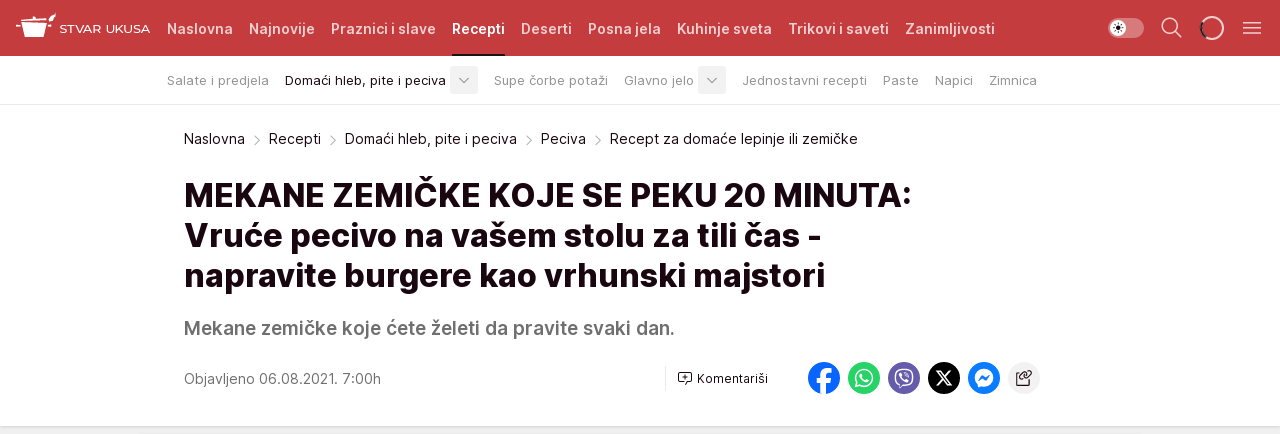

--- FILE ---
content_type: text/html; charset=utf-8
request_url: https://stvarukusa.mondo.rs/recepti/domaci-hleb-pite-peciva/peciva/a22276/Recept-za-domace-lepinje-ili-zemicke.html
body_size: 38666
content:
<!DOCTYPE html><html  lang="sr"><head><meta charset="utf-8"><meta name="viewport" content="width=device-width, initial-scale=1"><script type="importmap">{"imports":{"#entry":"/_nuxt/entry.DTzw5PeY.js"}}</script><script data-cfasync="false">(function(w,d,s,l,i){w[l]=w[l]||[];w[l].push({'gtm.start':
            new Date().getTime(),event:'gtm.js'});var f=d.getElementsByTagName(s)[0],
            j=d.createElement(s),dl=l!='dataLayer'?'&l='+l:'';j.async=true;j.src=
            'https://www.googletagmanager.com/gtm.js?id='+i+dl;f.parentNode.insertBefore(j,f);
            })(window,document,'script','dataLayer','GTM-KTJZ78Z');</script><script>'use strict';(function(b,t,q,h,c,e,f,r,u,a,v,w,m,k,n,p,l){l=(d,g)=>{m=new URLSearchParams(q.search);m.has(d)?g=m.get(d):b[h]&&b[h].hasOwnProperty(d)&&(g=b[h][d]);return isNaN(+g)?g:+g};l('pjnx',!1)||(b[h]=b[h]||{},b[c]=b[c]||{},b[c][e]=b[c][e]||[],k=d=>{a.b[d]=performance.now();a.b[f](d)},n=(d,g)=>{for(;0<d.length;)g[f](d.shift())},p=()=>{a.p=b[c][e][f];b[c][e][f]=a.s[f].bind(a.s)},a=b["__"+h]={t:l('pjfsto',3E3),m:l('pjfstom',2),s:[()=>{k("s");b[c].pubads().setTargeting('pjpel',a.b)}],f:d=>{a.p&&
                (k('f'+d),b[c][e][f]=a.p,a.p=!1,n(a.s,b[c][e]))},g:()=>{a.p&&p();k('g');a.r=setTimeout(()=>a.f('t'),a.t+a.b.g*a.m)}},b[c][e].shift&&(n(b[c][e],a.s),a.b=[],b[c][e][f](()=>a.g()),p(),k('v'+r)))})(window,document,location,'pubjelly','googletag','cmd','push',4);</script><script src="https://pubjelly.nxjmp.com/a/main/pubjelly.js?key=na" async onerror="__pubjelly.f('e')"></script><link rel="canonical" href="https://stvarukusa.mondo.rs/recepti/domaci-hleb-pite-peciva/peciva/a22276/Recept-za-domace-lepinje-ili-zemicke.html"><script>var googletag = googletag || {}; googletag.cmd = googletag.cmd || [];</script><script src="https://securepubads.g.doubleclick.net/tag/js/gpt.js" async></script><title>Recept za domaće lepinje ili zemičke | Stvar ukusa</title><script async data-cfasync="false">window.googletag=window.googletag||{},window.googletag.cmd=window.googletag.cmd||[];var packs=window.localStorage.getItem("df_packs"),packsParsed=packs&&JSON.parse(packs)||[];try{var a=window.localStorage.getItem("df_packsx"),s=a&&JSON.parse(a)||[];s.length&&(packsParsed=packsParsed.concat(s),packsParsed=Array.from(new Set(packsParsed)));var r,e=window.localStorage.getItem("df_packsy"),t=(e&&JSON.parse(e)||[]).map(function(a){return a.id});t.length&&(packsParsed=packsParsed.concat(t),packsParsed=Array.from(new Set(packsParsed)))}catch(d){}var standardPacks=window.localStorage.getItem("df_sp"),standardPacksParsed=standardPacks&&JSON.parse(standardPacks)||[];try{var g=window.localStorage.getItem("df_spx"),c=g&&JSON.parse(g)||[];c.length&&(standardPacksParsed=standardPacksParsed.concat(c),standardPacksParsed=Array.from(new Set(standardPacksParsed)));var o,n=window.localStorage.getItem("df_spy"),p=(n&&JSON.parse(n)||[]).map(function(a){return a.id});p.length&&(standardPacksParsed=standardPacksParsed.concat(p),standardPacksParsed=Array.from(new Set(standardPacksParsed)))}catch(P){}var platforms=window.localStorage.getItem("df_pl"),platformsParsed=platforms&&(JSON.parse(platforms)||[]);if(platformsParsed&&platformsParsed.length)for(var i=0;i<platformsParsed.length;i++)1===platformsParsed[i]&&packsParsed?window.googletag.cmd.push(function(){window.googletag.pubads().setTargeting("defractal",packsParsed)}):2===platformsParsed[i]&&packsParsed&&packsParsed.length?(window.midasWidgetTargeting=window.midasWidgetTargeting||{},window.midasWidgetTargeting.targetings=window.midasWidgetTargeting.targetings||[],window.midasWidgetTargeting.targetings.push({defractal:packsParsed})):3===platformsParsed[i]&&standardPacksParsed&&standardPacksParsed.length&&window.googletag.cmd.push(function(){window.googletag.pubads().setTargeting("defractal_sp",standardPacksParsed)});</script><script src="https://cdn.mediaoutcast.com/player/1.15.0/js/mov-init.min.js" async></script><script src="https://cdn.krakenoptimize.com/setup/get/16508c6c-3889-4c4f-339d-08d9d68e00ed" async body type="text/javascript" data-cfasync="false"></script><script src="https://cdn.defractal.com/scripts/defractal-4-00440015-C371-4D8D-81CA-1BC0E0AE8A47.js" async></script><link rel="stylesheet" href="/_nuxt/entry.BD_nLbnD.css" crossorigin><link rel="preload" as="font" href="https://static2stvarukusa.mondo.rs/fonts/Inter.var.woff2" type="font/woff2" crossorigin><link rel="preload" as="font" href="https://static2stvarukusa.mondo.rs/fonts/icomoon/icons.woff" type="font/woff" crossorigin><link rel="preload" as="image" href="https://static2stvarukusa.mondo.rs/api/v3/images/592/1184/29934?ts=2021-08-05T23:19:40"><link rel="modulepreload" as="script" crossorigin href="/_nuxt/entry.DTzw5PeY.js"><link rel="preload" as="fetch" fetchpriority="low" crossorigin="anonymous" href="/_nuxt/builds/meta/9604689e-afd2-4806-b139-6879d32def9f.json"><script data-cfasync="false">window.gdprAppliesGlobally=true;(function(){function n(e){if(!window.frames[e]){if(document.body&&document.body.firstChild){var t=document.body;var r=document.createElement("iframe");r.style.display="none";r.name=e;r.title=e;t.insertBefore(r,t.firstChild)}else{setTimeout(function(){n(e)},5)}}}function e(r,a,o,s,c){function e(e,t,r,n){if(typeof r!=="function"){return}if(!window[a]){window[a]=[]}var i=false;if(c){i=c(e,n,r)}if(!i){window[a].push({command:e,version:t,callback:r,parameter:n})}}e.stub=true;e.stubVersion=2;function t(n){if(!window[r]||window[r].stub!==true){return}if(!n.data){return}var i=typeof n.data==="string";var e;try{e=i?JSON.parse(n.data):n.data}catch(t){return}if(e[o]){var a=e[o];window[r](a.command,a.version,function(e,t){var r={};r[s]={returnValue:e,success:t,callId:a.callId};n.source.postMessage(i?JSON.stringify(r):r,"*")},a.parameter)}}const smt=window[r];if(typeof smt!=="function"){window[r]=e;if(window.addEventListener){window.addEventListener("message",t,false)}else{window.attachEvent("onmessage",t)}}}e("__uspapi","__uspapiBuffer","__uspapiCall","__uspapiReturn");n("__uspapiLocator");e("__tcfapi","__tcfapiBuffer","__tcfapiCall","__tcfapiReturn");n("__tcfapiLocator");(function(e){var t=document.createElement("link");t.rel="preconnect";t.as="script";var r=document.createElement("link");r.rel="dns-prefetch";r.as="script";var n=document.createElement("link");n.rel="preload";n.as="script";var i=document.createElement("script");i.id="spcloader";i.type="text/javascript";i["async"]=true;i.charset="utf-8";var a="https://sdk.privacy-center.org/"+e+"/loader.js?target="+document.location.hostname;if(window.didomiConfig&&window.didomiConfig.user){var o=window.didomiConfig.user;var s=o.country;var c=o.region;if(s){a=a+"&country="+s;if(c){a=a+"&region="+c}}}t.href="https://sdk.privacy-center.org/";r.href="https://sdk.privacy-center.org/";n.href=a;i.src=a;var d=document.getElementsByTagName("script")[0];d.parentNode.insertBefore(t,d);d.parentNode.insertBefore(r,d);d.parentNode.insertBefore(n,d);d.parentNode.insertBefore(i,d)})("82d80c84-586b-4519-bdef-240ed8c7f096")})();</script><script data-cfasync="false">function scrollDistance(i,n=66){if(!i||"function"!=typeof i)return;let e,o,t,d;window.addEventListener("scroll",function(l){o||(o=window.pageYOffset),window.clearTimeout(e),e=setTimeout(function(){t=window.pageYOffset,i(d=t-o,o,t),o=null,t=null,d=null},n)},!1)}window.didomiOnReady=window.didomiOnReady||[],window.didomiOnReady.push(function(i){i.notice.isVisible()&&scrollDistance(function(n){parseInt(Math.abs(n),10)>198&&i.notice.isVisible()&&i.setUserAgreeToAll()});if(i.notice.isVisible() && window.innerWidth <= 768){document.body.classList.remove("didomi-popup-open","didomi-popup-open-ios")}if(i.notice.isVisible()){document.querySelector(".didomi-popup").addEventListener("click", e=>{console.log(e)})}});</script><script>window.pp_gemius_identifier = '.RdLAOsGt.ZnJIWdr9wJwOVz76EFEGdXhw0._eH18Pf.x7';
                function gemius_pending(i) { window[i] = window[i] || function () { var x = window[i + '_pdata'] = window[i + '_pdata'] || []; x[x.length] = arguments; }; };
                gemius_pending('gemius_hit'); gemius_pending('gemius_event'); gemius_pending('gemius_init'); gemius_pending('pp_gemius_hit'); gemius_pending('pp_gemius_event'); gemius_pending('pp_gemius_init');
                (function (d, t) {
                    try {
                        var gt = d.createElement(t), s = d.getElementsByTagName(t)[0], l = 'http' + ((location.protocol == 'https:') ? 's' : ''); gt.setAttribute('async', 'async');
                        gt.setAttribute('defer', 'defer'); gt.src = l + '://gars.hit.gemius.pl/xgemius.js'; s.parentNode.insertBefore(gt, s);
                    } catch (e) { }
                })(document, 'script');</script><meta name="title" content="MEKANE ZEMIČKE KOJE SE PEKU 20 MINUTA: Vruće pecivo na vašem stolu za tili čas - napravite burgere kao vrhunski majstori"><meta hid="description" name="description" content="Mekane zemičke koje ćete želeti da pravite svaki dan. "><meta hid="robots" property="robots" content="max-image-preview:large"><meta hid="og:type" property="og:type" content="website"><meta hid="og:title" property="og:title" content="MEKANE ZEMIČKE KOJE SE PEKU 20 MINUTA: Vruće pecivo na vašem stolu za tili čas - napravite burgere kao vrhunski majstori"><meta hid="og:description" property="og:description" content="Mekane zemičke koje ćete želeti da pravite svaki dan. "><meta hid="og:image" property="og:image" content="https://static2stvarukusa.mondo.rs/Picture/29934/jpeg/Zemicke?ts=2021-08-05T23:19:40"><meta hid="og:url" property="og:url" content="https://stvarukusa.mondo.rs/recepti/domaci-hleb-pite-peciva/peciva/a22276/Recept-za-domace-lepinje-ili-zemicke.html"><meta hid="twitter:card" name="twitter:card" content="summary_large_image"><meta hid="twitter:title" name="twitter:title" content="MEKANE ZEMIČKE KOJE SE PEKU 20 MINUTA: Vruće pecivo na vašem stolu za tili čas - napravite burgere kao vrhunski majstori"><meta hid="twitter:description" name="twitter:description" content="Stvar ukusa 2023"><meta hid="twitter:image" name="twitter:image" content="https://static2stvarukusa.mondo.rs/Picture/29934/jpeg/Zemicke?ts=2021-08-05T23:19:40"><meta hid="twitter.url" name="twitter.url" content="https://stvarukusa.mondo.rs/recepti/domaci-hleb-pite-peciva/peciva/a22276/Recept-za-domace-lepinje-ili-zemicke.html"><link rel="icon" type="image/svg+xml" href="/favicons/stvarukusa/icon.svg" sizes="any"><link rel="icon" type="image/png" href="/favicons/stvarukusa/favicon-32x32.png" sizes="32x32"><link rel="icon" type="image/png" href="/favicons/stvarukusa/favicon-128x128.png" sizes="128x128"><link rel="apple-touch-icon" type="image/png" href="/favicons/stvarukusa/favicon-180x180.png" sizes="180x180"><link rel="icon" type="image/png" href="/favicons/stvarukusa/favicon-192x192.png" sizes="192x192"><link rel="icon" type="image/png" href="/favicons/stvarukusa/favicon-512x512.png" sizes="512x512"><link rel="alternate" hreflang="sr" href="https://stvarukusa.mondo.rs/recepti/domaci-hleb-pite-peciva/peciva/a22276/Recept-za-domace-lepinje-ili-zemicke.html"><link rel="alternate" type="application/rss+xml" title="RSS feed for Naslovna" href="https://stvarukusa.mondo.rs/rss/1/Naslovna"><link rel="alternate" type="application/rss+xml" title="RSS feed for Praznici i slave" href="https://stvarukusa.mondo.rs/rss/60/praznici-i-slave"><link rel="alternate" type="application/rss+xml" title="RSS feed for Recepti" href="https://stvarukusa.mondo.rs/rss/2/recepti"><link rel="alternate" type="application/rss+xml" title="RSS feed for Deserti" href="https://stvarukusa.mondo.rs/rss/3/deserti"><link rel="alternate" type="application/rss+xml" title="RSS feed for Posna jela" href="https://stvarukusa.mondo.rs/rss/4/posna-jela"><link rel="alternate" type="application/rss+xml" title="RSS feed for Kuhinje sveta" href="https://stvarukusa.mondo.rs/rss/49/kuhinje-sveta"><link rel="alternate" type="application/rss+xml" title="RSS feed for Trikovi i saveti" href="https://stvarukusa.mondo.rs/rss/65/trikovi-i-saveti"><link rel="alternate" type="application/rss+xml" title="RSS feed for Zanimljivosti" href="https://stvarukusa.mondo.rs/rss/69/zanimljivosti"><link rel="amphtml" href="https://stvarukusa.mondo.rs/recepti/domaci-hleb-pite-peciva/peciva/amp/a22276/Recept-za-domace-lepinje-ili-zemicke.html"><script type="application/ld+json">{
  "@context": "https://schema.org",
  "@graph": [
    {
      "@type": "NewsMediaOrganization",
      "@id": "https://stvarukusa.mondo.rs/#publisher",
      "name": "stvarukusa.rs",
      "url": "https://stvarukusa.mondo.rs/",
      "sameAs": [
        "https://www.facebook.com/stvarukusars",
        "https://www.youtube.com/c/stvarukusa"
      ],
      "logo": {
        "@type": "ImageObject",
        "@id": "https://static2stvarukusa.mondo.rs/#/schema/image/stvarukusars-logo",
        "url": "https://static2stvarukusa.mondo.rs/Picture/13/png/Group-785",
        "width": 203,
        "height": 90,
        "caption": "stvarukusa.rs Logo"
      },
      "image": {
        "@id": "https://static2stvarukusa.mondo.rs/#/schema/image/stvarukusars-logo"
      }
    },
    {
      "@type": "WebSite",
      "@id": "https://stvarukusa.mondo.rs/#/schema/website/stvarukusars",
      "url": "https://stvarukusa.mondo.rs/",
      "name": "stvarukusa.rs",
      "publisher": {
        "@id": "stvarukusa.mondo.rs/#publisher"
      },
      "potentialAction": {
        "@type": "SearchAction",
        "target": "https://stvarukusa.mondo.rs/search/1/1?q={search_term_string}",
        "query-input": "required name=search_term_string"
      }
    },
    {
      "@type": "WebPage",
      "@id": "https://stvarukusa.mondo.rs/recepti/domaci-hleb-pite-peciva/peciva/a22276/Recept-za-domace-lepinje-ili-zemicke.html",
      "url": "https://stvarukusa.mondo.rs/recepti/domaci-hleb-pite-peciva/peciva/a22276/Recept-za-domace-lepinje-ili-zemicke.html",
      "inLanguage": "sr-Latn",
      "breadcrumb": {
        "@id": "https://stvarukusa.mondo.rs/recepti/domaci-hleb-pite-peciva/peciva/a22276/Recept-za-domace-lepinje-ili-zemicke.html#/schema/breadcrumb/a22276"
      },
      "name": "Recept za domaće lepinje ili zemičke | Recepti | Domaći hleb, pite i peciva | Peciva",
      "isPartOf": {
        "@id": "https://stvarukusa.mondo.rs#/schema/website/stvarukusars"
      },
      "datePublished": "2021-08-06T07:00:00+02:00",
      "dateModified": "2021-08-06T07:00:00+02:00",
      "description": "Mekane zemičke koje ćete želeti da pravite svaki dan. "
    },
    {
      "@type": [
        "Article",
        "NewsArticle"
      ],
      "@id": "https://stvarukusa.mondo.rs/recepti/domaci-hleb-pite-peciva/peciva/a22276/Recept-za-domace-lepinje-ili-zemicke.html#/schema/article/a22276",
      "headline": "MEKANE ZEMIČKE KOJE SE PEKU 20 MINUTA: Vruće pecivo na vašem stolu za tili čas - napravite burgere kao vrhunsk",
      "description": "Mekane zemičke koje ćete želeti da pravite svaki dan. ",
      "isPartOf": {
        "@id": "https://stvarukusa.mondo.rs/recepti/domaci-hleb-pite-peciva/peciva/a22276/Recept-za-domace-lepinje-ili-zemicke.html"
      },
      "mainEntityOfPage": {
        "@id": "https://stvarukusa.mondo.rs/recepti/domaci-hleb-pite-peciva/peciva/a22276/Recept-za-domace-lepinje-ili-zemicke.html"
      },
      "datePublished": "2021-08-06T07:00:00+02:00",
      "dateModified": "2021-08-06T07:00:00+02:00",
      "image": [
        {
          "@context": "http://schema.org",
          "@type": "ImageObject",
          "width": 1200,
          "height": 675,
          "description": "Recept za domaće lepinje ili zemičke",
          "url": "https://static2stvarukusa.mondo.rs/Picture/29934/jpeg/Zemicke?ts=2021-08-05T23:19:40"
        },
        {
          "@context": "http://schema.org",
          "@type": "ImageObject",
          "width": 1200,
          "height": 1200,
          "description": "Recept za domaće lepinje ili zemičke",
          "url": "https://static2stvarukusa.mondo.rs/MediumImage/29934/jpeg/Zemicke?ts=2021-08-05T23:19:40"
        },
        {
          "@context": "http://schema.org",
          "@type": "ImageObject",
          "width": 1200,
          "height": 900,
          "description": "Recept za domaće lepinje ili zemičke",
          "url": "https://static2stvarukusa.mondo.rs/Thumbnail/29934/jpeg/Zemicke?ts=2021-08-05T23:19:40"
        }
      ],
      "keywords": [
        "zemičke",
        "testo",
        "susam"
      ],
      "author": [
        {
          "@type": "Person",
          "url": "https://stvarukusa.mondo.rs/journalist812/Sanja-Belinic",
          "name": "Sanja Belinić"
        }
      ],
      "publisher": {
        "@id": "https://stvarukusa.mondo.rs/#publisher"
      },
      "isAccessibleForFree": "True"
    },
    {
      "@type": "BreadcrumbList",
      "@id": "https://stvarukusa.mondo.rs/recepti/domaci-hleb-pite-peciva/peciva/a22276/Recept-za-domace-lepinje-ili-zemicke.html#/schema/breadcrumb/a22276",
      "itemListElement": [
        {
          "@type": "ListItem",
          "position": 1,
          "item": {
            "@type": "WebPage",
            "@id": "https://stvarukusa.mondo.rs/recepti",
            "url": "https://stvarukusa.mondo.rs/recepti",
            "name": "Recepti"
          }
        },
        {
          "@type": "ListItem",
          "position": 2,
          "item": {
            "@type": "WebPage",
            "@id": "https://stvarukusa.mondo.rs/recepti/domaci-hleb-pite-peciva",
            "url": "https://stvarukusa.mondo.rs/recepti/domaci-hleb-pite-peciva",
            "name": "Domaći hleb, pite i peciva"
          }
        },
        {
          "@type": "ListItem",
          "position": 3,
          "item": {
            "@type": "WebPage",
            "@id": "https://stvarukusa.mondo.rs/recepti/domaci-hleb-pite-peciva/peciva",
            "url": "https://stvarukusa.mondo.rs/recepti/domaci-hleb-pite-peciva/peciva",
            "name": "Peciva"
          }
        },
        {
          "@type": "ListItem",
          "position": 4,
          "item": {
            "@id": "https://stvarukusa.mondo.rs/recepti/domaci-hleb-pite-peciva/peciva/a22276/Recept-za-domace-lepinje-ili-zemicke.html",
            "name": "Recept za domaće lepinje ili zemičke | Recepti | Domaći hleb, pite i peciva | Peciva"
          }
        }
      ]
    }
  ]
}</script><script type="module" src="/_nuxt/entry.DTzw5PeY.js" crossorigin></script></head><body><div id="__nuxt"><div><div class="main light stvarukusa page-has-submenu" style=""><!----><header class="header has-submenu"><div class="container"><div class="header__content_wrap"><div class="header__content"><div class="header-logo"><a href="/" class="" title="Stvar ukusa"><div class="header-logo__wrap"><svg class="logo-dimensions header-logo__image"><use xlink:href="/img/logo/stvarukusa.svg?v=28112025#logo-light"></use></svg><span class="header-logo__span">Stvar ukusa</span></div></a></div><!--[--><nav class="header-navigation"><div class="header-navigation__wrap"><ul class="header-navigation__list"><!--[--><li class="js_item_1 header-navigation__list-item"><!--[--><a href="/" class="has-no-background"><span style=""><!----><span>Naslovna</span></span></a><!--]--><!--[--><!--]--></li><li class="js_item_85 header-navigation__list-item"><!--[--><a href="/najnovije" class="has-no-background"><span style=""><!----><span>Najnovije</span></span></a><!--]--><!--[--><!--]--></li><li class="js_item_60 header-navigation__list-item"><!--[--><a href="/praznici-i-slave" class="has-no-background"><span style=""><!----><span>Praznici i slave</span></span></a><!--]--><!--[--><!--]--></li><li class="js_item_2 is-active header-navigation__list-item"><!--[--><a href="/recepti" class="has-no-background"><span style=""><!----><span>Recepti</span></span></a><!--]--><!--[--><nav class="header__subnavigation isArticle"><div class="header-subnavigation__wrap"><ul class="header-subnavigation__list"><!--[--><li class="js_item_16 header-subnavigation__list-item"><!--[--><a href="/recepti/salate-i-predjela" class="has-no-background"><span style=""><!----><span>Salate i predjela</span></span></a><!----><!--]--></li><li class="is-active js_item_17 header-subnavigation__list-item"><!--[--><a href="/recepti/domaci-hleb-pite-peciva" class="has-no-background"><span style=""><!----><span>Domaći hleb, pite i peciva</span></span></a><div><span class="header-subnavigation__chevron"><i class="icon-chevron--down" aria-hidden="true"></i></span><!----></div><!--]--></li><li class="js_item_18 header-subnavigation__list-item"><!--[--><a href="/recepti/supe-corbe-potazi" class="has-no-background"><span style=""><!----><span>Supe čorbe potaži</span></span></a><!----><!--]--></li><li class="js_item_19 header-subnavigation__list-item"><!--[--><a href="/recepti/glavno-jelo" class="has-no-background"><span style=""><!----><span>Glavno jelo</span></span></a><div><span class="header-subnavigation__chevron"><i class="icon-chevron--down" aria-hidden="true"></i></span><!----></div><!--]--></li><li class="js_item_20 header-subnavigation__list-item"><!--[--><a href="/recepti/jednostavni-recepti" class="has-no-background"><span style=""><!----><span>Jednostavni recepti</span></span></a><!----><!--]--></li><li class="js_item_21 header-subnavigation__list-item"><!--[--><a href="/recepti/paste" class="has-no-background"><span style=""><!----><span>Paste</span></span></a><!----><!--]--></li><li class="js_item_22 header-subnavigation__list-item"><!--[--><a href="/recepti/napici" class="has-no-background"><span style=""><!----><span>Napici</span></span></a><!----><!--]--></li><li class="js_item_23 header-subnavigation__list-item"><!--[--><a href="/recepti/zimnica" class="has-no-background"><span style=""><!----><span>Zimnica</span></span></a><!----><!--]--></li><!--]--></ul><span class="is-hidden header-navigation__list-item is-view-more"><span class="">Još</span> <i class="icon-overflow-menu--vertical view-more-icon" aria-hidden="true"></i><ul class="is-hidden header-subnavigation__children"><!--[--><!--]--></ul></span></div></nav><!--]--></li><li class="js_item_3 header-navigation__list-item"><!--[--><a href="/deserti" class="has-no-background"><span style=""><!----><span>Deserti</span></span></a><!--]--><!--[--><!--]--></li><li class="js_item_4 header-navigation__list-item"><!--[--><a href="/posna-jela" class="has-no-background"><span style=""><!----><span>Posna jela </span></span></a><!--]--><!--[--><!--]--></li><li class="js_item_49 header-navigation__list-item"><!--[--><a href="/kuhinje-sveta" class="has-no-background"><span style=""><!----><span>Kuhinje sveta </span></span></a><!--]--><!--[--><!--]--></li><li class="js_item_65 header-navigation__list-item"><!--[--><a href="/trikovi-i-saveti" class="has-no-background"><span style=""><!----><span>Trikovi i saveti</span></span></a><!--]--><!--[--><!--]--></li><li class="js_item_69 header-navigation__list-item"><!--[--><a href="/zanimljivosti" class="has-no-background"><span style=""><!----><span>Zanimljivosti</span></span></a><!--]--><!--[--><!--]--></li><!--]--></ul></div><span class="is-hidden header-navigation__list-item is-view-more">Još <i class="icon-overflow-menu--vertical view-more-icon" aria-hidden="true"></i><ul class="is-hidden header-subnavigation__children"><!--[--><!--]--></ul></span><!--[--><!--]--></nav><!--]--><div class="header-extra"><div class="theme-toggle theme-toggle--light"><div class="icon-wrap icon-wrap_light"><i class="icon icon-light--filled" aria-hidden="true"></i></div><div class="icon-wrap icon-wrap_asleep"><i class="icon icon-asleep--filled" aria-hidden="true"></i></div></div><div class="header-extra__icon"><i class="icon-search" aria-hidden="true"></i><div class="header-search"><div class="header-search-wrap"><form><input type="text" class="input" placeholder=" Pretraži Stvar ukusa"><!----></form><div class="header-search__close"><i aria-hidden="true" class="icon icon-close"></i></div></div></div></div><div class="header-extra__icon" style="display:none;"><i class="icon-headphones-custom" aria-hidden="true"></i></div><!--[--><div class="header-extra__icon isSpinner"><div class="spinner" data-v-eba6742f></div></div><!--]--><div class="header-extra__icon" style="display:none;"><i class="icon-notification" aria-hidden="true"></i></div><div class="header-extra__icon header-extra__menu"><i class="icon-menu" aria-hidden="true"></i></div><!--[--><div class="navigation-drawer" style="right:-100%;"><div class="navigation-drawer__header"><div class="navigation-drawer__logo"><svg class="navigation-drawer__logo_image"><use xlink:href="/img/logo/stvarukusa.svg?v=28112025#logo-drawer-light"></use></svg></div><div class="navigation-drawer__close"><i class="icon-close" aria-hidden="true"></i></div></div><div class="navigation-drawer__tabs"><span class="is-active">Kategorije</span><span class="">Ostalo</span></div><!----><div class="navigation-drawer__footer"><ul class="social-menu__list"><!--[--><li class="social-menu__list-item"><a href="https://www.facebook.com/stvarukusars/" target="_blank" rel="noopener" aria-label="Facebook"><i class="icon-logo--facebook social-menu__list-icon" aria-hidden="true"></i></a></li><li class="social-menu__list-item"><a href="https://www.instagram.com/stvarukusa.rs/" target="_blank" rel="noopener" aria-label="Instagram"><i class="icon-logo--instagram social-menu__list-icon" aria-hidden="true"></i></a></li><li class="social-menu__list-item"><a href="https://stvarukusa.mondo.rs/rss-feed" target="_blank" rel="noopener" aria-label="RSS"><i class="icon-logo--rss social-menu__list-icon" aria-hidden="true"></i></a></li><!--]--></ul></div></div><!--]--></div></div></div></div></header><div class="generic-page" data-v-b527da3b><div class="main-container wallpaper-helper" data-v-b527da3b data-v-fdf9347c><!--[--><!----><!--[--><div class="wallpaper-wrapper" data-v-fdf9347c><div class="container"><div id="wallpaper-left" class="wallpaper-left wallpaper-watch"></div><div id="wallpaper-right" class="wallpaper-right wallpaper-watch"></div></div></div><div class="main_wrapper" data-v-fdf9347c><div class="container" data-v-fdf9347c><div id="wallpaper-top" class="wallpaper-top"></div></div><div class="article-header" data-v-fdf9347c data-v-86095f06><div class="article-header-wrap" data-v-86095f06><div class="article-header-container" data-v-86095f06><div class="breadcrumbs-wrap" data-v-86095f06 data-v-77f0710d><div class="breadcrumbs" data-v-77f0710d><a href="/" class="breadcrumbs-link" data-v-77f0710d>Naslovna</a><!--[--><div class="breadcrumbs-icon-container" data-v-77f0710d><i class="icon-chevron--right" aria-hidden="true" data-v-77f0710d></i><a href="/recepti" class="breadcrumbs-link" data-v-77f0710d>Recepti</a></div><div class="breadcrumbs-icon-container" data-v-77f0710d><i class="icon-chevron--right" aria-hidden="true" data-v-77f0710d></i><a href="/recepti/domaci-hleb-pite-peciva" class="breadcrumbs-link" data-v-77f0710d>Domaći hleb, pite i peciva</a></div><div class="breadcrumbs-icon-container" data-v-77f0710d><i class="icon-chevron--right" aria-hidden="true" data-v-77f0710d></i><a href="/recepti/domaci-hleb-pite-peciva/peciva" class="breadcrumbs-link" data-v-77f0710d>Peciva</a></div><div class="breadcrumbs-icon-container" data-v-77f0710d><i class="icon-chevron--right" aria-hidden="true" data-v-77f0710d></i><span class="breadcrumbs-title" data-v-77f0710d>Recept za domaće lepinje ili zemičke</span></div><!--]--></div></div><div class="article-header-labels" data-v-86095f06 data-v-4f4997d9><!----><!----><!----><!----><!----></div><h1 class="article-header-title" data-v-86095f06>MEKANE ZEMIČKE KOJE SE PEKU 20 MINUTA: Vruće pecivo na vašem stolu za tili čas - napravite burgere kao vrhunski majstori</h1><strong class="article-header-lead" data-v-86095f06>Mekane zemičke koje ćete želeti da pravite svaki dan. </strong><!----><!----><div class="article-header-author-share" data-v-86095f06><div class="article-header-author-comments" data-v-86095f06><div class="article-header-author-date" data-v-86095f06><!----><div class="article-header-date" datetime="2021-08-06T07:00:00" data-v-86095f06><time class="article-header-date-published" data-v-86095f06>Objavljeno 06.08.2021. 7:00h  </time><!----></div></div><div class="article-engagement-bar" data-v-86095f06 data-v-c0f3996a><div class="card-engagement-bar card-engagement-bar-wrap" data-v-c0f3996a><div class="card-engagement-bar__left"><!----><!----><!----><div role="button" class="btn"><!--[--><i class="icon-add-comment"></i><span class="text-add-comment">Komentariši</span><!--]--></div></div><!----></div></div></div><div class="article-exposed-share" data-v-86095f06 data-v-5d9026f4><div class="tooltip-box card-share-wrap" data-v-5d9026f4 data-v-2f96c82c><!--[--><!--[--><a role="button" class="tooltip-box__item facebook" data-v-2f96c82c><svg viewBox="0 0 32 32" class="icon facebook" data-v-2f96c82c><use xlink:href="/img/sprite-shares-02042025.svg#facebook-sign" data-v-2f96c82c></use></svg></a><!--]--><!--[--><a role="button" class="tooltip-box__item whatsapp" data-v-2f96c82c><svg viewBox="0 0 24 24" class="icon whatsapp" data-v-2f96c82c><use xlink:href="/img/sprite-shares-02042025.svg#whatsapp" data-v-2f96c82c></use></svg></a><!--]--><!--[--><a role="button" class="tooltip-box__item viber" data-v-2f96c82c><svg viewBox="0 0 24 24" class="icon viber" data-v-2f96c82c><use xlink:href="/img/sprite-shares-02042025.svg#viber" data-v-2f96c82c></use></svg></a><!--]--><!--[--><a role="button" class="tooltip-box__item twitter" data-v-2f96c82c><svg viewBox="0 0 24 24" class="icon twitter" data-v-2f96c82c><use xlink:href="/img/sprite-shares-02042025.svg#twitter" data-v-2f96c82c></use></svg></a><!--]--><!--[--><a role="button" class="tooltip-box__item messenger" data-v-2f96c82c><svg viewBox="0 0 24 24" class="icon messenger" data-v-2f96c82c><use xlink:href="/img/sprite-shares-02042025.svg#messenger" data-v-2f96c82c></use></svg></a><!--]--><!--]--><a role="button" class="tooltip-box__item copy-link" data-v-2f96c82c><svg viewBox="0 0 24 24" class="icon copy-link" data-v-2f96c82c><use xlink:href="/img/sprite-shares-02042025.svg#copy--link-adapted" data-v-2f96c82c></use></svg></a></div></div></div></div></div></div><div class="container" data-v-fdf9347c><!--[--><!--[--><!----><!--]--><!--[--><div class="container placeholder250px gptArticleTop" data-v-fdf9347c><div class="gpt-ad-banner"><div position="0" lazy="false"></div></div></div><!--]--><!--[--><div class="article-main" data-v-fdf9347c><div class="is-main article-content with-sidebar" data-v-1df6af20><div class="full-width" data-v-1df6af20><div class="sticky-scroll-container isSticky" data-v-1df6af20><!--[--><!--[--><div class="generic-component" data-v-1df6af20 data-v-a3833593><!--[--><article class="" data-v-a3833593><!--[--><div class="article-big-image" data-v-ae381be6><figure class="big-image-container" data-v-ae381be6><div class="card-image-container big-image-container__image" style="aspect-ratio:1.7704918032786885;" data-v-ae381be6 data-v-ecf0a92a><picture class="" data-v-ecf0a92a><!--[--><source media="(max-width: 1023px)" srcset="https://static2stvarukusa.mondo.rs/api/v3/images/592/1184/29934?ts=2021-08-05T23:19:40,
https://static2stvarukusa.mondo.rs/api/v3/images/960/1920/29934?ts=2021-08-05T23:19:40 1.5x" data-v-ecf0a92a><source media="(min-width: 1024px)" srcset="https://static2stvarukusa.mondo.rs/api/v3/images/960/1920/29934?ts=2021-08-05T23:19:40" data-v-ecf0a92a><!--]--><img src="https://static2stvarukusa.mondo.rs/api/v3/images/592/1184/29934?ts=2021-08-05T23:19:40" srcset="https://static2stvarukusa.mondo.rs/api/v3/images/592/1184/29934?ts=2021-08-05T23:19:40,
https://static2stvarukusa.mondo.rs/api/v3/images/960/1920/29934?ts=2021-08-05T23:19:40 1.5x" alt="Zemičke" class="" style="" data-v-ecf0a92a></picture></div><figcaption class="big-image-source" data-v-ae381be6><!----><span class="big-image-source-copy" data-v-ae381be6>Foto:&nbsp;Cooking</span></figcaption></figure></div><!--]--><!--[--><!--]--><div class="article-body"><!--[--><!--]--><!--[--><!--]--><!--[--><!--[--><!--[--><div class="container" document-template="NewsArticle"></div><!--]--><!--[--><!--]--><!--]--><!--[--><!--[--><div class="article-rte" document-template="NewsArticle"> <p>Kada isprobate domaće <a href="https://stvarukusa.mondo.rs/recepti/domaci-hleb-pite-peciva/peciva/a22226/Recept-za-mekane-lepinje.html" target="_blank">lepinje</a>, nikada ih više nećete kupiti. Ako pravite burgere ili samo želite sveže i vruće pecivo onda isprobajte ovaj recept. Toliko su mekane i divne, a lako se prave, da ćete se oduševiti. </p> </div><!--]--><!--[--><!--]--><!--]--><!--[--><!--[--><div class="article-rte paragrafNumber_2" document-template="NewsArticle"> <p>Možete ih prerezati na pola, pa staviti pljeskavicu unutra i začine po želji ili možete <a href="https://stvarukusa.mondo.rs/recepti/glavno-jelo/vecera/a21768/recept-za-pohovani-sendvic.html" target="_blank">sendvič</a> sa sastojcima koje volite da napravite. </p> </div><!--]--><!--[--><!--]--><!--]--><!--[--><!--[--><div class="article-rte paragrafNumber_3" document-template="NewsArticle"> <p><strong>Sastojci:</strong></p> </div><!--]--><!--[--><!--]--><!--]--><!--[--><!--[--><div class="article-rte" document-template="NewsArticle"> <ul style="list-style-type: disc;"><li>20 g svežeg kvasca</li><li>1 kašičica šećera</li><li>1 kašičica brašna</li><li>250 ml toplog mleka</li><li>450 g brašna (mekog)</li><li>1 jaje</li><li>40 ml ulja</li><li>1 kašičica praška za pecivo</li><li>25 g maslaca</li><li>1 kašika sirćeta</li><li>so</li></ul> </div><!--]--><!--[--><!--]--><!--]--><!--[--><!--[--><div class="article-rte" document-template="NewsArticle"> <p><strong>Za premazivanje:</strong></p> </div><!--]--><!--[--><!--]--><!--]--><!--[--><!--[--><div class="article-rte" document-template="NewsArticle"> <ul style="list-style-type: disc;"><li>1 jaje</li><li>so</li><li>1 kašičica kisele pavlake</li><li>susam</li></ul> </div><!--]--><!--[--><!--]--><!--]--><!--[--><!--[--><div class="related-news__wrap" document-template="NewsArticle" data-v-6784d22a><span class="related-news__block-title" data-v-6784d22a>Možda će vas zanimati</span><!--[--><!--[--><a href="/recepti/domaci-hleb-pite-peciva/hleb/a22266/Recept-za-domaci-hleb.html" class="related-news__link" data-v-6784d22a><span class="related-news__content" data-v-6784d22a><span class="related-news__text-content" data-v-6784d22a><span class="related-news__label-wrap" data-v-6784d22a><span class="related-news__label" data-v-6784d22a>Hleb</span></span><span class="related-news__title" data-v-6784d22a>HLEB IZ TIGANJA SA TOPLJENIM SIROM: Testo koje ne možete da odbijete - brza priprema, a svima uspeva</span></span><figure class="related-news__image" data-v-6784d22a><div class="card-image-container" data-v-6784d22a data-v-ecf0a92a><picture class="" data-v-ecf0a92a><!--[--><source media="(max-width: 1023px)" srcset="https://static2stvarukusa.mondo.rs/api/v3/images/212/424/29843?ts=2021-08-05T12:19:30" data-v-ecf0a92a><source media="(min-width: 1024px)" srcset="https://static2stvarukusa.mondo.rs/api/v3/images/212/424/29843?ts=2021-08-05T12:19:30" data-v-ecf0a92a><!--]--><img src="https://static2stvarukusa.mondo.rs/api/v3/images/212/424/29843?ts=2021-08-05T12:19:30" srcset="https://static2stvarukusa.mondo.rs/api/v3/images/212/424/29843?ts=2021-08-05T12:19:30" alt="Hleb iz tiganja" class="" loading="lazy" style="" data-v-ecf0a92a></picture></div></figure></span><!----></a><!--]--><!--]--></div><!--]--><!--[--><!--]--><!--]--><!--[--><!--[--><div class="article-rte" document-template="NewsArticle"> <p><strong>Priprema:</strong></p> </div><!--]--><!--[--><!--]--><!--]--><!--[--><!--[--><div class="article-rte" document-template="NewsArticle"> <p>U činiju stavite izdrobljen kvasac, kašičicu šećera i brašna i malo toplog mleka. Ostavite kvasac na toplom da se aktivira, oko 10 minuta.</p> </div><!--]--><!--[--><!--]--><!--]--><!--[--><!--[--><div class="article-rte" document-template="NewsArticle"> <p>U aktiviran kvasac dodajte brašno, ostatak mleka, ulje, so, jaje, prašak za pecivo i krenite da mesite testo. Dodajte kašiku sirćeta i maslac. Umesite mekano elastično testo. Testo oblikujte u loptu, premažite sa malo ulja i ostavite pokriveno, u toploj prostoriji oko 50 minuta. Nadošlo testo preručite na radnu površinu i podelite na 6 delova, od kojih ćete oblikovati loptice. Ukoliko vam se testo lepi za radnu površinu i ruke premažite ih sa uljem. Jufke-loptice pokrijte i ostavite 15 minuta na toplom. Loptice premažite sa umućenim jajetom sa kiselom pavlakom. Preko pospite sa susamamom. Pecite u zagrejanoj rerni na 200°C nekih 20 minuta. Ukoliko testo ranije porumeni, prekrijte ga sa folijom.</p> </div><!--]--><!--[--><!--]--><!--]--><!--[--><!--[--><div class="article-rte" document-template="NewsArticle"> <p><iframe width="560" height="315" src="https://www.youtube.com/embed/PcI1ydC_AjQ" title="YouTube video player" frameborder="0" allow="accelerometer; autoplay; clipboard-write; encrypted-media; gyroscope; picture-in-picture" allowfullscreen></iframe></p> </div><!--]--><!--[--><!--]--><!--]--><!--[--><!--[--><div class="article-rte" document-template="NewsArticle"> <p>Izvor: cooking</p> </div><!--]--><!--[--><!--]--><!--]--><!--[--><!--[--><div class="related-news__wrap" document-template="NewsArticle" data-v-6784d22a><span class="related-news__block-title" data-v-6784d22a>Pročitajte još</span><!--[--><!--[--><a href="/recepti/domaci-hleb-pite-peciva/peciva/a22264/Kako-se-prave-piroske.html" class="related-news__link" data-v-6784d22a><span class="related-news__content" data-v-6784d22a><span class="related-news__text-content" data-v-6784d22a><span class="related-news__label-wrap" data-v-6784d22a><span class="related-news__label" data-v-6784d22a>Peciva</span></span><span class="related-news__title" data-v-6784d22a>UNIVERZALNO TESTO ZA SVE VRSTE PECIVA BEZ KVASCA: Piroške punjene restovanim krompirom</span></span><figure class="related-news__image" data-v-6784d22a><div class="card-image-container" data-v-6784d22a data-v-ecf0a92a><picture class="" data-v-ecf0a92a><!--[--><source media="(max-width: 1023px)" srcset="https://static2stvarukusa.mondo.rs/api/v3/images/212/424/29842?ts=2021-08-05T11:15:53" data-v-ecf0a92a><source media="(min-width: 1024px)" srcset="https://static2stvarukusa.mondo.rs/api/v3/images/212/424/29842?ts=2021-08-05T11:15:53" data-v-ecf0a92a><!--]--><img src="https://static2stvarukusa.mondo.rs/api/v3/images/212/424/29842?ts=2021-08-05T11:15:53" srcset="https://static2stvarukusa.mondo.rs/api/v3/images/212/424/29842?ts=2021-08-05T11:15:53" alt="Kako se prave piroške" class="" loading="lazy" style="" data-v-ecf0a92a></picture></div></figure></span><span class="related-news__divider" data-v-6784d22a></span></a><!--]--><!--[--><a href="/recepti/domaci-hleb-pite-peciva/pite/a22239/Razljevusa-sa-tikvicama-i-sirom.html" class="related-news__link" data-v-6784d22a><span class="related-news__content" data-v-6784d22a><span class="related-news__text-content" data-v-6784d22a><span class="related-news__label-wrap" data-v-6784d22a><span class="related-news__label" data-v-6784d22a>Pite</span></span><span class="related-news__title" data-v-6784d22a>POMEŠAJTE SVE I ISPECITE: Razljevuša sa tikvicama i sirom - odlična i brza pita bez jaja i brašna</span></span><figure class="related-news__image" data-v-6784d22a><div class="card-image-container" data-v-6784d22a data-v-ecf0a92a><picture class="" data-v-ecf0a92a><!--[--><source media="(max-width: 1023px)" srcset="https://static2stvarukusa.mondo.rs/api/v3/images/212/424/29774?ts=2021-08-03T12:58:03" data-v-ecf0a92a><source media="(min-width: 1024px)" srcset="https://static2stvarukusa.mondo.rs/api/v3/images/212/424/29774?ts=2021-08-03T12:58:03" data-v-ecf0a92a><!--]--><img src="https://static2stvarukusa.mondo.rs/api/v3/images/212/424/29774?ts=2021-08-03T12:58:03" srcset="https://static2stvarukusa.mondo.rs/api/v3/images/212/424/29774?ts=2021-08-03T12:58:03" alt="Razljevuša sa tikvicama i sirom" class="" loading="lazy" style="" data-v-ecf0a92a></picture></div></figure></span><span class="related-news__divider" data-v-6784d22a></span></a><!--]--><!--[--><a href="/recepti/domaci-hleb-pite-peciva/peciva/a22226/Recept-za-mekane-lepinje.html" class="related-news__link" data-v-6784d22a><span class="related-news__content" data-v-6784d22a><span class="related-news__text-content" data-v-6784d22a><span class="related-news__label-wrap" data-v-6784d22a><span class="related-news__label" data-v-6784d22a>Peciva</span></span><span class="related-news__title" data-v-6784d22a>KORAK PO KORAK - KAKO DA NAPRAVITE LEPINJE KOJE SVIMA USPEVAJU: Sa ovim receptom nema greške, dobićete mekano testo</span></span><figure class="related-news__image" data-v-6784d22a><div class="card-image-container" data-v-6784d22a data-v-ecf0a92a><picture class="" data-v-ecf0a92a><!--[--><source media="(max-width: 1023px)" srcset="https://static2stvarukusa.mondo.rs/api/v3/images/212/424/29722?ts=2021-08-02T14:35:28" data-v-ecf0a92a><source media="(min-width: 1024px)" srcset="https://static2stvarukusa.mondo.rs/api/v3/images/212/424/29722?ts=2021-08-02T14:35:28" data-v-ecf0a92a><!--]--><img src="https://static2stvarukusa.mondo.rs/api/v3/images/212/424/29722?ts=2021-08-02T14:35:28" srcset="https://static2stvarukusa.mondo.rs/api/v3/images/212/424/29722?ts=2021-08-02T14:35:28" alt="Lepinje" class="" loading="lazy" style="" data-v-ecf0a92a></picture></div></figure></span><span class="related-news__divider" data-v-6784d22a></span></a><!--]--><!--[--><a href="/recepti/domaci-hleb-pite-peciva/peciva/a22202/Domace-kiflice-sa-pica-nadevom.html" class="related-news__link" data-v-6784d22a><span class="related-news__content" data-v-6784d22a><span class="related-news__text-content" data-v-6784d22a><span class="related-news__label-wrap" data-v-6784d22a><span class="related-news__label" data-v-6784d22a>Peciva</span></span><span class="related-news__title" data-v-6784d22a>NEIZOSTAVNI DEO SVAKE SLAVLJENIČKE TRPEZE - POSEBNO IH VOLE DECA: Domaće kiflice sa pica nadevom</span></span><figure class="related-news__image" data-v-6784d22a><div class="card-image-container" data-v-6784d22a data-v-ecf0a92a><picture class="" data-v-ecf0a92a><!--[--><source media="(max-width: 1023px)" srcset="https://static2stvarukusa.mondo.rs/api/v3/images/212/424/29668?ts=2021-07-30T14:04:09" data-v-ecf0a92a><source media="(min-width: 1024px)" srcset="https://static2stvarukusa.mondo.rs/api/v3/images/212/424/29668?ts=2021-07-30T14:04:09" data-v-ecf0a92a><!--]--><img src="https://static2stvarukusa.mondo.rs/api/v3/images/212/424/29668?ts=2021-07-30T14:04:09" srcset="https://static2stvarukusa.mondo.rs/api/v3/images/212/424/29668?ts=2021-07-30T14:04:09" alt="Domaće kiflice sa pica nadevom 53266282" class="" loading="lazy" style="" data-v-ecf0a92a></picture></div></figure></span><!----></a><!--]--><!--]--></div><!--]--><!--[--><!--]--><!--]--><!--[--><!--[--><div class="article-rte" document-template="NewsArticle"> <p></p> </div><!--]--><!--[--><!--]--><!--]--><!--[--><!--[--><!--]--><!--[--><!--]--><!--]--><!--]--><!----><!--[--><!--]--></div><!----><!----></article><!--]--></div><!--]--><!--[--><div class="generic-component" data-v-1df6af20 data-v-a3833593><!--[--><div class="article-progression" data-v-a3833593 data-v-d6eb61a3><a href="/recepti/domaci-hleb-pite-peciva/hleb/a22284/Bavarske-kifle.html" class="article-progression__link" data-v-d6eb61a3><span class="arrow is-left" data-v-d6eb61a3></span>Prethodna vest</a><a href="/recepti/domaci-hleb-pite-peciva/hleb/a22266/Recept-za-domaci-hleb.html" class="article-progression__link" data-v-d6eb61a3><span class="arrow is-right" data-v-d6eb61a3></span>Sledeća vest</a></div><!--]--></div><!--]--><!--[--><div class="generic-component" data-v-1df6af20 data-v-a3833593><!--[--><section class="article-tags" data-v-a3833593 data-v-0c543b8f><div class="article-tags__title" data-v-0c543b8f>Tagovi</div><ul class="article-tags__list" data-v-0c543b8f><!--[--><li class="article-tags__tag" data-v-0c543b8f><a href="/tag5664/zemicke/1" class="article-tags__tag-link" data-v-0c543b8f>zemičke</a></li><li class="article-tags__tag" data-v-0c543b8f><a href="/tag5026/testo/1" class="article-tags__tag-link" data-v-0c543b8f>testo</a></li><li class="article-tags__tag" data-v-0c543b8f><a href="/tag4880/susam/1" class="article-tags__tag-link" data-v-0c543b8f>susam</a></li><!--]--></ul></section><!--]--></div><!--]--><!--[--><div class="generic-component" data-v-1df6af20 data-v-a3833593><!--[--><section class="article-communities" data-v-a3833593 data-v-5bc7a5a9><div class="article-communities-header" data-v-5bc7a5a9><span class="article-communities-title" data-v-5bc7a5a9>Budi deo Stvar ukusa zajednice.</span></div><ul class="article-communities-list" data-v-5bc7a5a9><!--[--><li class="article-communities-list-item" data-v-5bc7a5a9><a href="https://www.facebook.com/stvarukusars/" target="_blank" rel="noopener" aria-label="Facebook" class="facebook" data-v-5bc7a5a9><svg viewBox="0 0 24 24" class="icon" data-v-5bc7a5a9><use xlink:href="/img/sprite-shares-02042025.svg#facebook-monochrome" data-v-5bc7a5a9></use></svg><span class="article-communities-list-item-name" data-v-5bc7a5a9>Facebook</span></a></li><li class="article-communities-list-item" data-v-5bc7a5a9><a href="https://www.instagram.com/stvarukusa.rs/" target="_blank" rel="noopener" aria-label="Instagram" class="instagram" data-v-5bc7a5a9><svg viewBox="0 0 24 24" class="icon" data-v-5bc7a5a9><use xlink:href="/img/sprite-shares-02042025.svg#instagram" data-v-5bc7a5a9></use></svg><span class="article-communities-list-item-name" data-v-5bc7a5a9>Instagram</span></a></li><!--]--></ul></section><!--]--></div><!--]--><!--[--><div class="generic-component isSticky isBottom" data-v-1df6af20 data-v-a3833593><!--[--><div class="article-engagement-bar" data-v-a3833593 data-v-c0f3996a><div class="card-engagement-bar card-engagement-bar-wrap" data-v-c0f3996a><div class="card-engagement-bar__left"><div role="button" class="btn"><i class="icon-thumbs-up"></i><!----><!----><!----><!--[-->Reaguj<!--]--></div><!----><div class="card-divider card-divider-wrap"></div><div role="button" class="btn"><!--[--><i class="icon-add-comment"></i><span class="text-add-comment">Komentariši</span><!--]--></div></div><div class="inArticle card-engagement-bar__right"><div class="card-divider card-divider-wrap"></div><span role="button" aria-label="share" class="btn--round"><i class="icon-share"></i></span><!----></div></div></div><!--]--></div><!--]--><!--]--></div></div></div><aside class="article-sidebar" data-v-1d5f7d48><div class="scroll-reference-start isSticky" data-v-1d5f7d48><!--[--><div class="generic-component" data-v-1d5f7d48 data-v-a3833593><!--[--><div class="container placeholder600px" data-v-a3833593><div class="gpt-ad-banner"><div position="0" lazy="false"></div></div></div><!--]--></div><div class="generic-component" data-v-1d5f7d48 data-v-a3833593><!--[--><div class="b-plus-c-list" data-v-a3833593><div class="b-plus-c-feed"><div class="news-feed" data-v-8cf1da25><!--[--><div class="card-header card-header-wrap card-header-wrap" data-v-8cf1da25 data-v-57c342d2><!----><span class="card-header__title" data-v-57c342d2>Najnovije</span><a href="/najnovije" class="card-header__icon" data-v-57c342d2><i class="icon-arrow--right" data-v-57c342d2></i></a></div><!--]--><div class="" data-v-8cf1da25><!--[--><!--[--><!----><div class="feed-list-item" data-v-8cf1da25><div class="card-divider card-divider-wrap card-divider" data-v-8cf1da25 data-v-49e31b96></div><div class="card card-wrap type-news-card-b" is-archive-date="false" data-v-8cf1da25 data-v-17d990dc><a href="/trikovi-i-saveti/saveti/a57805/4-saveta-za-pripremu-slatkog-kupusa.html" class="card-link" rel="rel"><!--[--><!--[--><!--]--><!--[--><div class="card-labels-wrap" data-v-17d990dc><div class="card-labels" data-v-17d990dc data-v-6ed27fdc><!----><!----><!----><!----><!----><!----><!----><!----><div class="is-secondary card-label card-label-wrap" data-v-6ed27fdc data-v-d3a173a3><!----><!----><span class="label-text" data-v-d3a173a3>Saveti</span></div><div class="is-secondary-alt card-label card-label-wrap" data-v-6ed27fdc data-v-d3a173a3><!----><!----><span class="label-text" data-v-d3a173a3>Pre 54 min</span></div><!----></div></div><!--]--><div class="card-title"><!--[--><!--]--><!--[--><!----><h2 class="title isTitleLighter" data-v-17d990dc>4 saveta za pripremu slatkog kupusa: Uklonite neprijatan miris i poboljšajte teksturu ovog jela</h2><!----><!----><!----><!--]--></div><!--[--><div class="card-multimedia__content" data-v-17d990dc><div class="card-labels" data-v-17d990dc data-v-6ed27fdc><!----><!----><!----><!----><!----><!----><!----><!----><!----><!----><!----></div><div class="card-multimedia card-multimedia-wrap" data-v-17d990dc data-v-0706ceca><!--[--><!--[--><figure class="" data-v-0706ceca><div class="card-image-container" data-v-0706ceca data-v-ecf0a92a><picture class="" data-v-ecf0a92a><!--[--><source media="(max-width: 1023px)" srcset="https://static2stvarukusa.mondo.rs/api/v3/images/428/856/66349?ts=2025-11-14T12:19:20,
https://static2stvarukusa.mondo.rs/api/v3/images/592/1184/66349?ts=2025-11-14T12:19:20 1.5x" data-v-ecf0a92a><source media="(min-width: 1024px)" srcset="https://static2stvarukusa.mondo.rs/api/v3/images/324/648/66349?ts=2025-11-14T12:19:20" data-v-ecf0a92a><!--]--><img src="https://static2stvarukusa.mondo.rs/api/v3/images/428/856/66349?ts=2025-11-14T12:19:20" srcset="https://static2stvarukusa.mondo.rs/api/v3/images/428/856/66349?ts=2025-11-14T12:19:20,
https://static2stvarukusa.mondo.rs/api/v3/images/592/1184/66349?ts=2025-11-14T12:19:20 1.5x" alt="Slatki kupus po mađarskom receptu" class="" loading="lazy" style="" data-v-ecf0a92a></picture></div><div class="multimedia-icon-wrapper" data-v-0706ceca><!----><!----></div><!----></figure><!--]--><!--]--></div></div><!--]--><!--[--><!--]--><!--[--><!--]--><div class="card-related-articles"><!--[--><!--]--></div><!--[--><!--]--><!--[--><!--]--><!--[--><div class="card-engagement-bar card-engagement-bar-wrap"><div class="card-engagement-bar__left"><div role="button" class="btn"><i class="icon-thumbs-up"></i><!----><!----><!----><!--[-->Reaguj<!--]--></div><!----><div class="card-divider card-divider-wrap"></div><div role="button" class="btn"><!--[--><i class="icon-add-comment"></i><span class="text-add-comment">Komentariši</span><!--]--></div></div><div class="card-engagement-bar__right"><div class="card-divider card-divider-wrap"></div><span role="button" aria-label="share" class="btn--round"><i class="icon-share"></i></span><!----></div></div><!--]--><!--]--></a><!--[--><!--]--><!----></div></div><!--[--><!----><!--]--><!--]--><!--[--><!----><div class="feed-list-item" data-v-8cf1da25><div class="card-divider card-divider-wrap card-divider" data-v-8cf1da25 data-v-49e31b96></div><div class="card card-wrap type-news-card-c" is-archive-date="false" data-v-8cf1da25 data-v-28e672be><a href="/deserti/torte/a57804/boem-torta-po-starinskom-receptu.html" class="card-link" rel="rel"><!--[--><!--[--><!--]--><div class="card-content"><div class="card-text-content"><!--[--><div class="card-labels-wrap" data-v-28e672be><div class="card-labels" data-v-28e672be data-v-6ed27fdc><!----><!----><!----><!----><!----><!----><!----><!----><div class="is-secondary card-label card-label-wrap" data-v-6ed27fdc data-v-d3a173a3><!----><!----><span class="label-text" data-v-d3a173a3>Torte</span></div><div class="is-secondary-alt card-label card-label-wrap" data-v-6ed27fdc data-v-d3a173a3><!----><!----><span class="label-text" data-v-d3a173a3>Pre 1 h</span></div><!----></div></div><!--]--><!--[--><div class="card-title" data-v-28e672be><!----><h2 class="title isTitleLighter" data-v-28e672be>Boem torta po starinskom receptu koji se prenosi generacijama: Uvek se traži parče više</h2></div><!--]--><!--[--><!--]--><!--[--><!--]--><!----></div><!--[--><div class="card-multimedia__content" data-v-28e672be><!----><div class="card-multimedia card-multimedia-wrap is-sidebar" is-small="true" data-v-28e672be data-v-0706ceca><!--[--><!--[--><figure class="" data-v-0706ceca><div class="card-image-container" data-v-0706ceca data-v-ecf0a92a><picture class="" data-v-ecf0a92a><!--[--><source media="(max-width: 1023px)" srcset="https://static2stvarukusa.mondo.rs/api/v3/images/212/424/43799?ts=2022-04-12T12:23:18" data-v-ecf0a92a><source media="(min-width: 1024px)" srcset="https://static2stvarukusa.mondo.rs/api/v3/images/212/424/43799?ts=2022-04-12T12:23:18" data-v-ecf0a92a><!--]--><img src="https://static2stvarukusa.mondo.rs/api/v3/images/212/424/43799?ts=2022-04-12T12:23:18" srcset="https://static2stvarukusa.mondo.rs/api/v3/images/212/424/43799?ts=2022-04-12T12:23:18" alt="Boem torta" class="" loading="lazy" style="" data-v-ecf0a92a></picture></div><div class="multimedia-icon-wrapper" data-v-0706ceca><!----><!----></div><!----></figure><!--]--><!--]--></div></div><!--]--></div><!--[--><div class="card-engagement-bar card-engagement-bar-wrap" data-v-28e672be><div class="card-engagement-bar__left"><div role="button" class="btn"><i class="icon-thumbs-up"></i><!----><!----><!----><!--[-->Reaguj<!--]--></div><!----><div class="card-divider card-divider-wrap"></div><div role="button" class="btn"><!--[--><i class="icon-add-comment"></i><span class="text-add-comment">Komentariši</span><!--]--></div></div><div class="card-engagement-bar__right"><div class="card-divider card-divider-wrap"></div><span role="button" aria-label="share" class="btn--round"><i class="icon-share"></i></span><!----></div></div><!--]--><!--]--></a><!--[--><!--]--><!----></div></div><!--[--><!----><!--]--><!--]--><!--[--><!----><div class="feed-list-item" data-v-8cf1da25><div class="card-divider card-divider-wrap card-divider" data-v-8cf1da25 data-v-49e31b96></div><div class="card card-wrap type-news-card-c" is-archive-date="false" data-v-8cf1da25 data-v-28e672be><a href="/trikovi-i-saveti/saveti/a57803/kako-da-gibanica-ostane-vazdusasta-nakon-pecenja.html" class="card-link" rel="rel"><!--[--><!--[--><!--]--><div class="card-content"><div class="card-text-content"><!--[--><div class="card-labels-wrap" data-v-28e672be><div class="card-labels" data-v-28e672be data-v-6ed27fdc><!----><!----><!----><!----><!----><!----><!----><!----><div class="is-secondary card-label card-label-wrap" data-v-6ed27fdc data-v-d3a173a3><!----><!----><span class="label-text" data-v-d3a173a3>Saveti</span></div><div class="is-secondary-alt card-label card-label-wrap" data-v-6ed27fdc data-v-d3a173a3><!----><!----><span class="label-text" data-v-d3a173a3>Pre 2 h</span></div><!----></div></div><!--]--><!--[--><div class="card-title" data-v-28e672be><!----><h2 class="title isTitleLighter" data-v-28e672be>Kako da gibanica ostane vazdušasta nakon pečenja? Uradite ovo čim je izvadite iz rerne</h2></div><!--]--><!--[--><!--]--><!--[--><!--]--><!----></div><!--[--><div class="card-multimedia__content" data-v-28e672be><!----><div class="card-multimedia card-multimedia-wrap is-sidebar" is-small="true" data-v-28e672be data-v-0706ceca><!--[--><!--[--><figure class="" data-v-0706ceca><div class="card-image-container" data-v-0706ceca data-v-ecf0a92a><picture class="" data-v-ecf0a92a><!--[--><source media="(max-width: 1023px)" srcset="https://static2stvarukusa.mondo.rs/api/v3/images/212/424/42765?ts=2022-02-11T14:38:43" data-v-ecf0a92a><source media="(min-width: 1024px)" srcset="https://static2stvarukusa.mondo.rs/api/v3/images/212/424/42765?ts=2022-02-11T14:38:43" data-v-ecf0a92a><!--]--><img src="https://static2stvarukusa.mondo.rs/api/v3/images/212/424/42765?ts=2022-02-11T14:38:43" srcset="https://static2stvarukusa.mondo.rs/api/v3/images/212/424/42765?ts=2022-02-11T14:38:43" alt="Kako da gibanica bude vazdušasta" class="" loading="lazy" style="" data-v-ecf0a92a></picture></div><div class="multimedia-icon-wrapper" data-v-0706ceca><!----><!----></div><!----></figure><!--]--><!--]--></div></div><!--]--></div><!--[--><div class="card-engagement-bar card-engagement-bar-wrap" data-v-28e672be><div class="card-engagement-bar__left"><div role="button" class="btn"><i class="icon-thumbs-up"></i><!----><!----><!----><!--[-->Reaguj<!--]--></div><!----><div class="card-divider card-divider-wrap"></div><div role="button" class="btn"><!--[--><i class="icon-add-comment"></i><span class="text-add-comment">Komentariši</span><!--]--></div></div><div class="card-engagement-bar__right"><div class="card-divider card-divider-wrap"></div><span role="button" aria-label="share" class="btn--round"><i class="icon-share"></i></span><!----></div></div><!--]--><!--]--></a><!--[--><!--]--><!----></div></div><!--[--><!----><!--]--><!--]--><!--[--><!----><div class="feed-list-item" data-v-8cf1da25><div class="card-divider card-divider-wrap card-divider" data-v-8cf1da25 data-v-49e31b96></div><div class="card card-wrap type-news-card-c" is-archive-date="false" data-v-8cf1da25 data-v-28e672be><a href="/recepti/jednostavni-recepti/a57802/kako-se-pravi-najbolji-poh-za-meso.html" class="card-link" rel="rel"><!--[--><!--[--><!--]--><div class="card-content"><div class="card-text-content"><!--[--><div class="card-labels-wrap" data-v-28e672be><div class="card-labels" data-v-28e672be data-v-6ed27fdc><!----><!----><!----><!----><!----><!----><!----><!----><div class="is-secondary card-label card-label-wrap" data-v-6ed27fdc data-v-d3a173a3><!----><!----><span class="label-text" data-v-d3a173a3>Jednostavni recepti</span></div><div class="is-secondary-alt card-label card-label-wrap" data-v-6ed27fdc data-v-d3a173a3><!----><!----><span class="label-text" data-v-d3a173a3>Pre 3 h</span></div><!----></div></div><!--]--><!--[--><div class="card-title" data-v-28e672be><!----><h2 class="title isTitleLighter" data-v-28e672be>Recept za najbolji poh za meso: Tajna je u dodatku sastojka koji se najčešće baca</h2></div><!--]--><!--[--><!--]--><!--[--><!--]--><!----></div><!--[--><div class="card-multimedia__content" data-v-28e672be><!----><div class="card-multimedia card-multimedia-wrap is-sidebar" is-small="true" data-v-28e672be data-v-0706ceca><!--[--><!--[--><figure class="" data-v-0706ceca><div class="card-image-container" data-v-0706ceca data-v-ecf0a92a><picture class="" data-v-ecf0a92a><!--[--><source media="(max-width: 1023px)" srcset="https://static2stvarukusa.mondo.rs/api/v3/images/212/424/29661?ts=2021-07-30T10:16:34" data-v-ecf0a92a><source media="(min-width: 1024px)" srcset="https://static2stvarukusa.mondo.rs/api/v3/images/212/424/29661?ts=2021-07-30T10:16:34" data-v-ecf0a92a><!--]--><img src="https://static2stvarukusa.mondo.rs/api/v3/images/212/424/29661?ts=2021-07-30T10:16:34" srcset="https://static2stvarukusa.mondo.rs/api/v3/images/212/424/29661?ts=2021-07-30T10:16:34" alt="Kako se pravi smesa za pohovanje  1120331945" class="" loading="lazy" style="" data-v-ecf0a92a></picture></div><div class="multimedia-icon-wrapper" data-v-0706ceca><!----><!----></div><!----></figure><!--]--><!--]--></div></div><!--]--></div><!--[--><div class="card-engagement-bar card-engagement-bar-wrap" data-v-28e672be><div class="card-engagement-bar__left"><div role="button" class="btn"><i class="icon-thumbs-up"></i><!----><!----><!----><!--[-->Reaguj<!--]--></div><!----><div class="card-divider card-divider-wrap"></div><div role="button" class="btn"><!--[--><i class="icon-add-comment"></i><span class="text-add-comment">Komentariši</span><!--]--></div></div><div class="card-engagement-bar__right"><div class="card-divider card-divider-wrap"></div><span role="button" aria-label="share" class="btn--round"><i class="icon-share"></i></span><!----></div></div><!--]--><!--]--></a><!--[--><!--]--><!----></div></div><!--[--><!----><!--]--><!--]--><!--[--><!----><div class="feed-list-item" data-v-8cf1da25><div class="card-divider card-divider-wrap card-divider" data-v-8cf1da25 data-v-49e31b96></div><div class="card card-wrap type-news-card-c" is-archive-date="false" data-v-8cf1da25 data-v-28e672be><a href="/praznici-i-slave/slave-i-slavska-trpeza/a57801/kako-se-prave-svetosavske-perece.html" class="card-link" rel="rel"><!--[--><!--[--><!--]--><div class="card-content"><div class="card-text-content"><!--[--><div class="card-labels-wrap" data-v-28e672be><div class="card-labels" data-v-28e672be data-v-6ed27fdc><!----><!----><!----><!----><!----><!----><!----><!----><div class="is-secondary card-label card-label-wrap" data-v-6ed27fdc data-v-d3a173a3><!----><!----><span class="label-text" data-v-d3a173a3>Slave i slavska trp&hellip;</span></div><div class="is-secondary-alt card-label card-label-wrap" data-v-6ed27fdc data-v-d3a173a3><!----><!----><span class="label-text" data-v-d3a173a3>Pre 5 h</span></div><!----></div></div><!--]--><!--[--><div class="card-title" data-v-28e672be><!----><h2 class="title isTitleLighter" data-v-28e672be>Svetosavske perece: Prema starom običaju ovo pecivo svaka domaćica mora da napravi 27. januara</h2></div><!--]--><!--[--><!--]--><!--[--><!--]--><!----></div><!--[--><div class="card-multimedia__content" data-v-28e672be><!----><div class="card-multimedia card-multimedia-wrap is-sidebar" is-small="true" data-v-28e672be data-v-0706ceca><!--[--><!--[--><figure class="" data-v-0706ceca><div class="card-image-container" data-v-0706ceca data-v-ecf0a92a><picture class="" data-v-ecf0a92a><!--[--><source media="(max-width: 1023px)" srcset="https://static2stvarukusa.mondo.rs/api/v3/images/212/424/25462?ts=2026-01-23T16:39:12" data-v-ecf0a92a><source media="(min-width: 1024px)" srcset="https://static2stvarukusa.mondo.rs/api/v3/images/212/424/25462?ts=2026-01-23T16:39:12" data-v-ecf0a92a><!--]--><img src="https://static2stvarukusa.mondo.rs/api/v3/images/212/424/25462?ts=2026-01-23T16:39:12" srcset="https://static2stvarukusa.mondo.rs/api/v3/images/212/424/25462?ts=2026-01-23T16:39:12" alt="Kako se oblikuju PERECE Omiljeno pecivo mnogih može biti u slatkoj ili slanoj varijanti 1949575261.jpeg" class="" loading="lazy" style="" data-v-ecf0a92a></picture></div><div class="multimedia-icon-wrapper" data-v-0706ceca><!----><!----></div><!----></figure><!--]--><!--]--></div></div><!--]--></div><!--[--><div class="card-engagement-bar card-engagement-bar-wrap" data-v-28e672be><div class="card-engagement-bar__left"><div role="button" class="btn"><i class="icon-thumbs-up"></i><!----><!----><!----><!--[-->Reaguj<!--]--></div><!----><div class="card-divider card-divider-wrap"></div><div role="button" class="btn"><!--[--><i class="icon-add-comment"></i><span class="text-add-comment">Komentariši</span><!--]--></div></div><div class="card-engagement-bar__right"><div class="card-divider card-divider-wrap"></div><span role="button" aria-label="share" class="btn--round"><i class="icon-share"></i></span><!----></div></div><!--]--><!--]--></a><!--[--><!--]--><!----></div></div><!--[--><!----><!--]--><!--]--><!--]--></div><!--[--><!--]--><!--[--><!--]--><!--[--><!--]--></div></div></div><!--]--></div><div class="generic-component" data-v-1d5f7d48 data-v-a3833593><!--[--><div class="container placeholder600px" data-v-a3833593><div class="gpt-ad-banner"><div position="0" lazy="false"></div></div></div><!--]--></div><div class="generic-component" data-v-1d5f7d48 data-v-a3833593><!--[--><div class="container placeholder600px" data-v-a3833593><div class="gpt-ad-banner"><div position="0" lazy="false"></div></div></div><!--]--></div><div class="generic-component" data-v-1d5f7d48 data-v-a3833593><!--[--><div class="lazy-component" data-v-a3833593 data-v-c30c4edf><!--[--><!--]--></div><!--]--></div><div class="generic-component" data-v-1d5f7d48 data-v-a3833593><!--[--><div class="lazy-component" data-v-a3833593 data-v-c30c4edf><!--[--><!--]--></div><!--]--></div><!--]--></div></aside></div><!--]--><!--[--><div class="async-block" data-v-fdf9347c data-v-ac3220c8><!--[--><!--]--></div><!--]--><!--[--><div class="article-below" data-v-fdf9347c><div class="is-main below-article-content" data-v-1df6af20><div class="full-width" data-v-1df6af20><div class="sticky-scroll-container isSticky" data-v-1df6af20><!--[--><!--]--></div></div></div><div class="article-sidebar" data-v-1d5f7d48><div class="scroll-reference-start isSticky" data-v-1d5f7d48><!--[--><!--]--></div></div></div><!--]--><!--[--><div class="html-text-element" data-v-fdf9347c><div><script>if (!window.modalInterval) {    window.modalInterval = setInterval(() => {        const els = document.querySelectorAll("[href='#openGigyaModal']");        if (els.length) {            [...els].forEach(el => {                if (!el.dataset['scriptCreated']) {                    el.addEventListener('click', e => {                        e.preventDefault();                        document.querySelector('.header-extra__icon .icon-user--avatar').parentNode.click();                    });                    el.dataset['scriptCreated'] = 'created';                }            });        }    }, 1000);}</script></div></div><!--]--><!--]--></div></div><!--]--><!--]--></div></div><!----><footer class="footer" data-v-a3b54c9b><div class="container" data-v-a3b54c9b><div class="footer-logo__wrap" data-v-a3b54c9b><svg viewBox="0 0 135 34" class="footer-logo__image" data-v-a3b54c9b><use xlink:href="/img/logo/stvarukusa.svg?v=28112025#logo-drawer-light" data-v-a3b54c9b></use></svg><span class="header-logo__span" data-v-a3b54c9b>Stvar ukusa</span></div><!--[--><nav class="footer-navigation__wrap" data-v-a3b54c9b data-v-5464f09b><ul class="footer-navigation__list" data-v-5464f09b><!--[--><li class="footer-navigation__list-item is-category" data-v-5464f09b><a href="/" class="has-no-background footer-custom" theme="light" data-v-5464f09b><span style=""><!----><span>Naslovna</span></span></a><span class="bottom-line light category-surface-color-default" data-v-5464f09b></span></li><li class="footer-navigation__list-item is-category" data-v-5464f09b><a href="/praznici-i-slave" class="has-no-background footer-custom" theme="light" data-v-5464f09b><span style=""><!----><span>Praznici i slave</span></span></a><span class="bottom-line light category-surface-color-default" data-v-5464f09b></span></li><li class="is-active footer-navigation__list-item is-category" data-v-5464f09b><a href="/recepti" class="has-no-background footer-custom" theme="light" data-v-5464f09b><span style=""><!----><span>Recepti</span></span></a><span class="bottom-line light category-surface-color-default" data-v-5464f09b></span></li><li class="footer-navigation__list-item is-category" data-v-5464f09b><a href="/deserti" class="has-no-background footer-custom" theme="light" data-v-5464f09b><span style=""><!----><span>Deserti</span></span></a><span class="bottom-line light category-surface-color-default" data-v-5464f09b></span></li><li class="footer-navigation__list-item is-category" data-v-5464f09b><a href="/posna-jela" class="has-no-background footer-custom" theme="light" data-v-5464f09b><span style=""><!----><span>Posna jela </span></span></a><span class="bottom-line light category-surface-color-default" data-v-5464f09b></span></li><li class="footer-navigation__list-item is-category" data-v-5464f09b><a href="/kuhinje-sveta" class="has-no-background footer-custom" theme="light" data-v-5464f09b><span style=""><!----><span>Kuhinje sveta </span></span></a><span class="bottom-line light category-surface-color-default" data-v-5464f09b></span></li><li class="footer-navigation__list-item is-category" data-v-5464f09b><a href="/trikovi-i-saveti" class="has-no-background footer-custom" theme="light" data-v-5464f09b><span style=""><!----><span>Trikovi i saveti</span></span></a><span class="bottom-line light category-surface-color-default" data-v-5464f09b></span></li><li class="footer-navigation__list-item is-category" data-v-5464f09b><a href="/zanimljivosti" class="has-no-background footer-custom" theme="light" data-v-5464f09b><span style=""><!----><span>Zanimljivosti</span></span></a><span class="bottom-line light category-surface-color-default" data-v-5464f09b></span></li><!--]--></ul></nav><!--]--><div class="footer-divider" data-v-a3b54c9b></div><div data-v-a3b54c9b><!--[--><nav class="footer-magazines-list__wrap" data-v-a3b54c9b data-v-04375b10><ul class="footer-magazines-list__list" data-v-04375b10><!--[--><li class="footer-magazines-list__list-item" data-v-04375b10><a href="https://mondo.rs/" target="_blank" rel="noopener" aria-label="Mondo" data-v-04375b10><svg viewBox="0 0 68.1 24" class="footer-magazines-list__svg" data-v-04375b10><use xlink:href="/img/footer-logo-sprite-complete-responsive.svg#logo-mondo" data-v-04375b10></use></svg></a></li><li class="footer-magazines-list__list-item" data-v-04375b10><a href="https://www.kurir.rs/" target="_blank" rel="noopener" aria-label="Kurir" data-v-04375b10><svg viewBox="0 0 46 24" class="footer-magazines-list__svg" data-v-04375b10><use xlink:href="/img/footer-logo-sprite-complete-responsive.svg#logo-kurir" data-v-04375b10></use></svg></a></li><li class="footer-magazines-list__list-item" data-v-04375b10><a href="https://www.espreso.co.rs/" target="_blank" rel="noopener" aria-label="Espreso" data-v-04375b10><svg viewBox="0 0 49.1 24" class="footer-magazines-list__svg" data-v-04375b10><use xlink:href="/img/footer-logo-sprite-complete-responsive.svg#logo-espreso" data-v-04375b10></use></svg></a></li><li class="footer-magazines-list__list-item" data-v-04375b10><a href="https://yumama.mondo.rs/" target="_blank" rel="noopener" aria-label="Yumama" data-v-04375b10><svg viewBox="0 0 78.6 24" class="footer-magazines-list__svg" data-v-04375b10><use xlink:href="/img/footer-logo-sprite-complete-responsive.svg#logo-yumama" data-v-04375b10></use></svg></a></li><li class="footer-magazines-list__list-item" data-v-04375b10><a href="https://lepaisrecna.mondo.rs/" target="_blank" rel="noopener" aria-label="Lepa i srećna" data-v-04375b10><svg viewBox="0 0 50.1 24" class="footer-magazines-list__svg" data-v-04375b10><use xlink:href="/img/footer-logo-sprite-complete-responsive.svg#logo-lepaisrecna" data-v-04375b10></use></svg></a></li><li class="footer-magazines-list__list-item" data-v-04375b10><a href="https://sensa.mondo.rs/" target="_blank" rel="noopener" aria-label="Sensa" data-v-04375b10><svg viewBox="0 0 49.2 24" class="footer-magazines-list__svg" data-v-04375b10><use xlink:href="/img/footer-logo-sprite-complete-responsive.svg#logo-sensa" data-v-04375b10></use></svg></a></li><li class="footer-magazines-list__list-item" data-v-04375b10><a href="https://elle.rs/" target="_blank" rel="noopener" aria-label="Elle" data-v-04375b10><svg viewBox="0 0 42.3 24" class="footer-magazines-list__svg" data-v-04375b10><use xlink:href="/img/footer-logo-sprite-complete-responsive.svg#logo-elle" data-v-04375b10></use></svg></a></li><li class="footer-magazines-list__list-item" data-v-04375b10><a href="https://smartlife.mondo.rs/" target="_blank" rel="noopener" aria-label="Smartlife" data-v-04375b10><svg viewBox="0 0 63.1 24" class="footer-magazines-list__svg" data-v-04375b10><use xlink:href="/img/footer-logo-sprite-complete-responsive.svg#logo-smartlife" data-v-04375b10></use></svg></a></li><li class="footer-magazines-list__list-item" data-v-04375b10><a href="https://stil.kurir.rs/" target="_blank" rel="noopener" aria-label="Stil kurir" data-v-04375b10><svg viewBox="0 0 19.9 24" class="footer-magazines-list__svg" data-v-04375b10><use xlink:href="/img/footer-logo-sprite-complete-responsive.svg#logo-stil" data-v-04375b10></use></svg></a></li><li class="footer-magazines-list__list-item" data-v-04375b10><a href="https://glossy.espreso.co.rs/" target="_blank" rel="noopener" aria-label="Glossy" data-v-04375b10><svg viewBox="0 0 51.4 24" class="footer-magazines-list__svg" data-v-04375b10><use xlink:href="/img/footer-logo-sprite-complete-responsive.svg#logo-glossy" data-v-04375b10></use></svg></a></li><!--]--></ul></nav><div class="footer-divider" data-v-a3b54c9b></div><!--]--></div><div data-v-a3b54c9b><!--[--><nav class="extra-menu__wrap" data-v-a3b54c9b data-v-f1a650e6><ul class="extra-menu__list" data-v-f1a650e6><!--[--><li class="extra-menu__list-item" data-v-f1a650e6><a href="/Impresum" class="" data-v-f1a650e6>Impresum</a></li><li class="extra-menu__list-item" data-v-f1a650e6><a href="https://static2stvarukusa.mondo.rs/Binary/16/Uslovi-koriscenja-WMG.pdf" target="_blank" data-v-f1a650e6>Pravila i uslovi korišćenja</a></li><li class="extra-menu__list-item" data-v-f1a650e6><a href="/Kontakt" class="" data-v-f1a650e6>Kontakt</a></li><li class="extra-menu__list-item" data-v-f1a650e6><a href="/Politika-o-kolacicima" class="" data-v-f1a650e6>Politika o kolačićima</a></li><li class="extra-menu__list-item" data-v-f1a650e6><a href="https://static2stvarukusa.mondo.rs/Binary/18/POLITIKA-PRIVATNOSTI.pdf" target="_blank" data-v-f1a650e6>Politika privatnosti</a></li><li class="extra-menu__list-item" data-v-f1a650e6><a href="/Marketing" class="" data-v-f1a650e6>Marketing</a></li><li class="extra-menu__list-item" data-v-f1a650e6><a href="/1/1/Archive" class="" data-v-f1a650e6>Arhiva</a></li><!--]--></ul></nav><div class="footer-divider" data-v-a3b54c9b></div><!--]--></div><div data-v-a3b54c9b><!--[--><nav class="social-menu-footer__wrap" data-v-a3b54c9b data-v-789022e0><ul class="social-menu-footer__list" data-v-789022e0><!--[--><li class="social-menu-footer__list-item" data-v-789022e0><a href="https://www.facebook.com/stvarukusars/" target="_blank" rel="noopener" aria-label="Facebook" data-v-789022e0><svg viewBox="0 0 24 24" class="social-menu-footer__svg" data-v-789022e0><use xlink:href="/img/sprite-shares-02042025.svg#channel-facebook-light" data-v-789022e0></use></svg></a></li><li class="social-menu-footer__list-item" data-v-789022e0><a href="https://www.instagram.com/stvarukusa.rs/" target="_blank" rel="noopener" aria-label="Instagram" data-v-789022e0><svg viewBox="0 0 24 24" class="social-menu-footer__svg" data-v-789022e0><use xlink:href="/img/sprite-shares-02042025.svg#channel-instagram-light" data-v-789022e0></use></svg></a></li><li class="social-menu-footer__list-item" data-v-789022e0><a href="https://stvarukusa.mondo.rs/rss-feed" target="_blank" rel="noopener" aria-label="RSS" data-v-789022e0><svg viewBox="0 0 24 24" class="social-menu-footer__svg" data-v-789022e0><use xlink:href="/img/sprite-shares-02042025.svg#channel-rss-light" data-v-789022e0></use></svg></a></li><!--]--></ul></nav><!--]--><div class="footer-divider" data-v-a3b54c9b></div></div><div class="footer-copyright" data-v-a3b54c9b>© 2026. MONDO, Inc. Sva prava zadržana.</div><!----></div></footer></div></div></div><div id="teleports"></div><script type="application/json" data-nuxt-data="nuxt-app" data-ssr="true" id="__NUXT_DATA__">[["ShallowReactive",1],{"data":2,"state":1212,"once":1214,"_errors":1215,"serverRendered":480,"path":1217,"pinia":1218},["ShallowReactive",3],{"core":4,"my-content-/recepti/domaci-hleb-pite-peciva/peciva/a22276/Recept-za-domace-lepinje-ili-zemicke.html":523},{"mainMenu":5,"mainFooterMenu":333,"socialMenu":350,"magazinesMenu":372,"extraMenu":443,"siteSettings":479,"latestNewsMenu":483},[6,14,21,57,165,206,228,278,307],{"MenuItemId":7,"MenuItemType":8,"Title":9,"Url":10,"Properties":11},1,"Category","Naslovna","/",{"SeoDescription":12,"DefaultDomain":13},"Na portalu Stvar ukusa pronađite najbolje recepte, savete i kulinarske trikove koji će vaša jela pretvoriti u remek-dela","https://stvarukusa.mondo.rs",{"MenuItemId":15,"MenuItemType":8,"Title":16,"Url":17,"Properties":18},85,"Najnovije","/najnovije",{"SeoDescription":19,"homePageRss":20,"DefaultDomain":13},"Otkrijte najnovije vesti iz sveta kulinarskih trikova, recepata, kuhinja širom sveta, zdrave ishrane, poslastica i posnih jela. Uživajte u ukusu informacija!","True",{"MenuItemId":22,"MenuItemType":8,"Title":23,"Url":24,"Properties":25,"SubItems":28},60,"Praznici i slave","/praznici-i-slave",{"SeoTitle":26,"SeoDescription":27,"DefaultDomain":13},"Praznična trpeza | Slavski i praznični recepti","Praznična trpeza je uvek nešto posebno, i zahteva potpunu promenu menija. Pronađite najbolje recepte koji će taj dan učiniti lepim i posebnim za vas i vašu porodicu.",[29,36,43,50],{"MenuItemId":30,"MenuItemType":8,"Title":31,"Url":32,"Properties":33},61,"Nova godina","/praznici-i-slave/nova-godina",{"SeoTitle":34,"SeoDescription":35,"DefaultDomain":13},"Novogodišnja trpeza | Šta poslužiti za Novu godinu","Iznenadite goste i ukućane za Novu godinu - pripremite neko novo jelo u kom će svi uživati. Stvar ukusa vam donosi vrhunske recepte za novogodišnju trpezu.",{"MenuItemId":37,"MenuItemType":8,"Title":38,"Url":39,"Properties":40},62,"Božić","/praznici-i-slave/bozic",{"SeoTitle":41,"SeoDescription":42,"DefaultDomain":13},"Božićna trpeza | Recepti i jela za Božić ","Božić je poseban dan - neka se na vašem stolu nađe hrana pripremljena sa posebnom pažnjom. Stvar ukusa vam donosi božićne recepte u kojima ćete uživati sa celom porodicom.",{"MenuItemId":44,"MenuItemType":8,"Title":45,"Url":46,"Properties":47},63," StvarUskrsa","/praznici-i-slave/stvaruskrsa",{"SeoTitle":48,"SeoDescription":49,"DefaultDomain":13},"Uskršnja trpeza | Recepti i jela za Uskrs ","Proslavite Uskrs uz specijalno pripremljena jela - na Stvar ukusa imate mnoštvo recepata za pripremu uskršnjih jela za vas i vaše ukućane.",{"MenuItemId":51,"MenuItemType":8,"Title":52,"Url":53,"Properties":54},64,"Slave i slavska trpeza","/praznici-i-slave/slave-i-slavska-trpeza",{"SeoTitle":55,"SeoDescription":56,"DefaultDomain":13},"Slavska trpeza | Slavski recepti i jela ","Vaša krsna slava zahteva pažljivo odabrana jela. Pronađite na Stvar ukusa slavske recepte u kojima će vaši gosti i ukućani uživati.",{"MenuItemId":58,"MenuItemType":8,"Title":59,"Url":60,"Properties":61,"SubItems":64},2,"Recepti","/recepti",{"SeoDescription":62,"SeoTitle":63,"DefaultDomain":13},"Svakodnevno delimo sa vama najbolje recepte za sve vrste jela - od salate i predjela, preko glavnog jela ali i zimnice i ukusnih napitaka. Kuvajte uz Stvar ukusa.","Recepti | Slana i slatka jela ",[65,72,101,108,137,144,151,158],{"MenuItemId":66,"MenuItemType":8,"Title":67,"Url":68,"Properties":69},16,"Salate i predjela","/recepti/salate-i-predjela",{"SeoDescription":70,"SeoTitle":71,"DefaultDomain":13},"Najbolje salate i predjela - zdravi, ukusni, brzi za pripremu, a dovoljno lepog izgleda da zadive i vaše goste. Kuvajte uz Stvar ukusa.","Salate i predjela | Posne salate, obrok salate, slana predjela",{"MenuItemId":73,"MenuItemType":8,"Title":74,"Url":75,"Properties":76,"SubItems":79},17,"Domaći hleb, pite i peciva","/recepti/domaci-hleb-pite-peciva",{"SeoTitle":77,"SeoDescription":78,"DefaultDomain":13},"Domaći hleb | Pite i peciva ","Domaći hlebovi, pite i peciva su osnova svakog obroka. Pripremite ukusna testa za vašu porodicu ili goste. Kuvajte uz Stvar ukusa.",[80,87,94],{"MenuItemId":81,"MenuItemType":8,"Title":82,"Url":83,"Properties":84},38,"Hleb","/recepti/domaci-hleb-pite-peciva/hleb",{"SeoTitle":85,"SeoDescription":86,"DefaultDomain":13},"Hleb | Integralni, hleb sa semenkama, heljdin hleb ","Svi vole domaći hleb - bilo beli, integralni, heljdin, sa semenkama ili klot - svi recepti su sada na Stvar ukusa. Kuvajte sa lakoćom uz nas.",{"MenuItemId":88,"MenuItemType":8,"Title":89,"Url":90,"Properties":91},39,"Pite","/recepti/domaci-hleb-pite-peciva/pite",{"SeoTitle":92,"SeoDescription":93,"DefaultDomain":13},"Pite | Recepti za sve vrste slanih pita ","Ukoliko umete da napravite dobru pitu, svi za stolom će hvaliti vaše kulinarske veštine. Naučite da pečete sve vrste pita uz savete i recepte sa Stvar ukusa.",{"MenuItemId":95,"MenuItemType":8,"Title":96,"Url":97,"Properties":98},40,"Peciva","/recepti/domaci-hleb-pite-peciva/peciva",{"SeoTitle":99,"SeoDescription":100,"DefaultDomain":13},"Slana peciva | Recepti za sve vrste peciva ","Ispecite najmekše i najmirisnije pecivo, i dobićete komplimente svih za stolom. Sjajni recepti za pripremu peciva pronađite na Stvar ukusa.",{"MenuItemId":102,"MenuItemType":8,"Title":103,"Url":104,"Properties":105},18,"Supe čorbe potaži","/recepti/supe-corbe-potazi",{"SeoTitle":106,"SeoDescription":107,"DefaultDomain":13},"Čorbe, supe, potaži | Recepti za domaće supe i čorbe ","Zdravi, zasitni, okrepljujući obrok - supe, potaži i čorbe su uvek dobrodošle na vašem meniju. Naučite laku i brzu pripremu ovih obroka uz recepte i savete na Stvar ukusa.",{"MenuItemId":109,"MenuItemType":8,"Title":110,"Url":111,"Properties":112,"SubItems":115},19,"Glavno jelo","/recepti/glavno-jelo",{"SeoTitle":113,"SeoDescription":114,"DefaultDomain":13},"Recepti za glavno jelo ","Pripremite takvo glavno jelo da mu ni najveći kritičari neće naći manu. Na Stvar ukusa se nalaze recepti za doručak, ručak i večeru.",[116,123,130],{"MenuItemId":117,"MenuItemType":8,"Title":118,"Url":119,"Properties":120},42,"Doručak","/recepti/glavno-jelo/dorucak",{"SeoTitle":121,"SeoDescription":122,"DefaultDomain":13},"Recepti za doručak ","Vrhunski recepti za najvažniji obrok u danu. Hranljiv, ukusan i zdrav, biće zadovoljstvo i za vas i za vašu porodicu.",{"MenuItemId":124,"MenuItemType":8,"Title":125,"Url":126,"Properties":127},43,"Ručak","/recepti/glavno-jelo/rucak",{"SeoTitle":128,"SeoDescription":129,"DefaultDomain":13},"Recepti za ručak ","Pronađite recept za savršeni ručak, koji će se dopasti i najmlađim i starijim članovima porodice. Kuvajte lako i brzo uz Stvar ukusa.",{"MenuItemId":131,"MenuItemType":8,"Title":132,"Url":133,"Properties":134},44,"Večera","/recepti/glavno-jelo/vecera",{"SeoTitle":135,"SeoDescription":136,"DefaultDomain":13},"Recepti za večera ","Lagana a hranljiva večera - ponekad nije lako smisliti šta pripremiti za ovaj obrok. Potražite recepte na Stvar ukusa i uživajte u ukusnoj večeri sa svojom porodicom.",{"MenuItemId":138,"MenuItemType":8,"Title":139,"Url":140,"Properties":141},20,"Jednostavni recepti","/recepti/jednostavni-recepti",{"SeoTitle":142,"SeoDescription":143,"DefaultDomain":13},"Jednostavni recepti | Brzo kuvanje ","Nemate vremena za dugu pripremu jela? Pronađite jednostave recepte za spremanje ukusnih a brzih obroka, koji će vam uštedeti dosta vremena.",{"MenuItemId":145,"MenuItemType":8,"Title":146,"Url":147,"Properties":148},21,"Paste","/recepti/paste",{"SeoTitle":149,"SeoDescription":150,"DefaultDomain":13},"Paste | Recepti za testenine i paste ","Paste, ili kako naš narod jednostavno kaže - testenine - su postale vrlo popularan obrok jer se lako spremaju a izuzetno su ukusne. Pronađite recepte za najbolje paste na Stvar ukusa.",{"MenuItemId":152,"MenuItemType":8,"Title":153,"Url":154,"Properties":155},22,"Napici","/recepti/napici",{"SeoTitle":156,"SeoDescription":157,"DefaultDomain":13},"Napici | Recepti za tople i hladne napitke ","Zdravi, hranljivi, čak i lekoviti napici - sve ideje, recepte i savete za pripremu napitaka pronađite na Stvar ukusa.",{"MenuItemId":159,"MenuItemType":8,"Title":160,"Url":161,"Properties":162},23,"Zimnica","/recepti/zimnica",{"SeoTitle":163,"SeoDescription":164,"DefaultDomain":13},"Zimnica | Recepti za ajvar, turšiju, kiseli kupus i slatku zimnicu","Bez ajvara i turšije preko zime, nijedan obrok nije potpun. Provereni recepti za spremanje zimnice, uz detaljna uputstva za mlađe kuvarice - laka i brza priprema.",{"MenuItemId":166,"MenuItemType":8,"Title":167,"Url":168,"Properties":169,"SubItems":172},3,"Deserti","/deserti",{"SeoTitle":170,"SeoDescription":171,"DefaultDomain":13},"Deserti | Recepti za sve vrste deserata ","Da li ima nešto slatko? Ne dozvolite da odgovorite odrečno na ovo pitanje - pronađite sjajne recepte za deserte i slatkiše, na radost cele porodice.",[173,180,187,194,201],{"MenuItemId":174,"MenuItemType":8,"Title":175,"Url":176,"Properties":177},29,"Torte","/deserti/torte",{"SeoTitle":178,"SeoDescription":179,"DefaultDomain":13},"Torte | Recepti za sve vrste torti ","Čokoladne, voćne, \"teške\" ili jednostavne - torte će uvek biti radosno dočekane na vašem stolu. Naučite pripremu ove poslastice uz recepte i savete na Stvar ukusa.",{"MenuItemId":181,"MenuItemType":8,"Title":182,"Url":183,"Properties":184},30,"Kolači","/deserti/kolaci",{"SeoTitle":185,"SeoDescription":186,"DefaultDomain":13},"Kolači | Recepti za sve vrste kolača ","Pripremite kolače kojima niko neće moći da odoli. Uz recepte i uputstva sa Stvar ukusa, spremanje kolača možete da dovedete do savršenstva.",{"MenuItemId":188,"MenuItemType":8,"Title":189,"Url":190,"Properties":191},31,"Slatka testa","/deserti/slatka-testa",{"SeoTitle":192,"SeoDescription":193,"DefaultDomain":13},"Slatka testa | Recepti za sve vrste slatkog testa ","Slatka testa svi vole - i porodica i gosti, i najmlađi i stariji. Uz uputstva i recepte sa Stvar ukusa zaista nije teško pripremati vrhunska slatka testa.",{"MenuItemId":195,"MenuItemType":8,"Title":196,"Url":197,"Properties":198},32,"Deserti bez pečenja","/deserti/deserti-bez-pecenja",{"SeoTitle":199,"SeoDescription":200,"DefaultDomain":13},"Deserti bez pečenja | Brzi deserti ","Laki a ukusni deserti, na koje ne gubite puno vremena? To su deserti bez pečenja, za koje možete pronaći savršene recepte na Stvar ukusa.",{"MenuItemId":202,"MenuItemType":8,"Title":203,"Url":204,"Properties":205},45,"Ostalo","/n45/Deserti/Ostalo",{"DefaultDomain":13},{"MenuItemId":207,"MenuItemType":8,"Title":208,"Url":209,"Properties":210,"SubItems":213},4,"Posna jela ","/posna-jela",{"SeoTitle":211,"SeoDescription":212,"DefaultDomain":13},"Posna jela | Recepti za sve vrste posnih jela ","Postite a nemate ideju kako da pripremite obroke? Stvar ukusa vam donosi mnoštvo odličnih recepata za post, kako na vodi tako i na ulju.",[214,221],{"MenuItemId":215,"MenuItemType":8,"Title":216,"Url":217,"Properties":218},47,"Post na vodi","/posna-jela/post-na-vodi",{"SeoTitle":219,"SeoDescription":220,"DefaultDomain":13},"Posna jela na vodi | Recepti za post na vodi ","Post na vodi ume biti zahtevan za osmišljavanje jela koje možete jesti, ali na Stvar ukusa imamo puno ideja koje će vam olakšati nedoumice.",{"MenuItemId":222,"MenuItemType":8,"Title":223,"Url":224,"Properties":225},48,"Post na ulju","/posna-jela/post-na-ulju",{"SeoTitle":226,"SeoDescription":227,"DefaultDomain":13},"Posna jela na ulju | Recepti za post na ulju","Postite bez brige i razmišljanja šta biste sutra mogli da jedete - nađite na Stvar ukusa vrhunske recepte za pripremu posnih a ukusnih obroka.",{"MenuItemId":229,"MenuItemType":8,"Title":230,"Url":231,"Properties":232,"SubItems":235},49,"Kuhinje sveta ","/kuhinje-sveta",{"SeoTitle":233,"SeoDescription":234,"DefaultDomain":13},"Svetske kuhinje ","Sve svetske kuhinje na vašem stolu - oprobajte se u pripremi obroka iz raznih delova sveta. Stvar ukusa vam pomaže, i donosi odabrane recepte za vašu trpezu.",[236,243,250,257,264,271],{"MenuItemId":237,"MenuItemType":8,"Title":238,"Url":239,"Properties":240},51,"Kuhinje regiona","/kuhinje-sveta/kuhinje-regiona",{"SeoTitle":241,"SeoDescription":242,"DefaultDomain":13},"Recepti iz regiona | Čuvena domaća jela ","Kažu da ko proba nacionalna jela sa ovih prostora, nikad ne zaboravlja punoću tog ukusa. Pripremite za svoje najmilije obroke koji su karakteristični za naše područje i uživajte zajedno.",{"MenuItemId":244,"MenuItemType":8,"Title":245,"Url":246,"Properties":247},52,"Mediteranska kuhinja","/kuhinje-sveta/mediteranska-kuhinja",{"SeoTitle":248,"SeoDescription":249,"DefaultDomain":13},"Mediteranska kuhinja | Recepti za mediteranska jela ","Jedna od najpoznatijih a možda i najzdravijih kuhinja sveta - mediteranska kuhinja. Mnoštvo sjajnih sastojaka i vrhunskih recepata, pronađite na Stvar ukusa.",{"MenuItemId":251,"MenuItemType":8,"Title":252,"Url":253,"Properties":254},53,"Evropska kuhinja","/kuhinje-sveta/evropska-kuhinja",{"SeoTitle":255,"SeoDescription":256,"DefaultDomain":13},"Evropska kuhinja | Recepti iz kuhinja širom Evrope ","Evropska kuhinja ume da deluje komplikovano za pripremu, ali ukoliko imate dobar recept i detaljna uputstva, ništa vas ne može sprečiti da napravite sjajan obrok za vas i vašu porodicu.",{"MenuItemId":258,"MenuItemType":8,"Title":259,"Url":260,"Properties":261},54,"Azijska kuhinja","/kuhinje-sveta/azijska-kuhinja",{"SeoTitle":262,"SeoDescription":263,"DefaultDomain":13},"Azijska kuhinja | Kineska jela, japanska, indijska i korejska kuhinja","Azijska kuhinja je egzotična, jednostavna i zdrava. Potrudite se da se što češće nalazi na vašem meniju, a pripremu i recepte potražite na Stvar ukusa.",{"MenuItemId":265,"MenuItemType":8,"Title":266,"Url":267,"Properties":268},55,"Američka kuhinja","/kuhinje-sveta/americka-kuhinja",{"SeoTitle":269,"SeoDescription":270,"DefaultDomain":13},"Američka kuhinja | Recepti za jela američke kuhinje ","Američka kuhinja ume da bude privlačna najviše mlađima, pa se dobro pripremite za spremanje obroka - pronađite recepte i savete na Stvar ukusa.",{"MenuItemId":272,"MenuItemType":8,"Title":273,"Url":274,"Properties":275},56,"Ostatak sveta","/kuhinje-sveta/ostatak-sveta",{"SeoTitle":276,"SeoDescription":277,"DefaultDomain":13},"Ostatak sveta | Recepti iz kuhinja širom sveta ","Recepti za vrhunska jela sa svih strana sveta. Birajte šta vam najviše leži, i kuvajte uz Stvar ukusa.",{"MenuItemId":279,"MenuItemType":8,"Title":280,"Url":281,"Properties":282,"SubItems":285},65,"Trikovi i saveti","/trikovi-i-saveti",{"SeoTitle":283,"SeoDescription":284,"DefaultDomain":13},"Kulinarski saveti ","Trikovi i saveti za kuvanje, pripremu i čuvanje namirnica, čišćenje kuhinje. ",[286,293,300],{"MenuItemId":287,"MenuItemType":8,"Title":288,"Url":289,"Properties":290},66,"Kulinarski trikovi","/trikovi-i-saveti/kulinarski-trikovi",{"SeoTitle":291,"SeoDescription":292,"DefaultDomain":13},"Kulinarski trikovi | Kuvajte lakše i brže ","Kulinarski trikovi iskusnih kuvarica uz koje će vam priprema obroka biti lakša i zabavnija. Kuvajte uz Stvar ukusa.",{"MenuItemId":294,"MenuItemType":8,"Title":295,"Url":296,"Properties":297},67,"Saveti","/trikovi-i-saveti/saveti",{"SeoTitle":298,"SeoDescription":299,"DefaultDomain":13},"Saveti za lakšu pripremu jela ","Saveti o kuvanju od iskusnih kuvarica pronađite na Stvar ukusa.",{"MenuItemId":301,"MenuItemType":8,"Title":302,"Url":303,"Properties":304},68,"Čišćenje kuhinje i namirnica","/trikovi-i-saveti/ciscenje-kuhinje-i-namirnica",{"SeoTitle":305,"SeoDescription":306,"DefaultDomain":13},"Kako očistiti namirnice ","Čišćenje i čuvanje namirnica, saveti za najoptimalnije vreme termičke obrade raznih vrsta prehrambenih proizvoda. Kuvajte uz Stvar ukusa.",{"MenuItemId":308,"MenuItemType":8,"Title":309,"Url":310,"Properties":311,"SubItems":314},69,"Zanimljivosti","/zanimljivosti",{"SeoTitle":312,"SeoDescription":313,"DefaultDomain":13},"Zanimljivosti ","Zanimljivosti iz sveta gastronomije - budite u toku sa trendovima iz svetskih kuhinja. Kuvajte uz Stvar ukusa.",[315,322,329],{"MenuItemId":316,"MenuItemType":8,"Title":317,"Url":318,"Properties":319},71,"Poznate ličnosti","/zanimljivosti/poznate-licnosti",{"SeoTitle":320,"SeoDescription":321,"DefaultDomain":13},"Poznate ličnosti i njihove trpeze ","Kako kuvaju i šta jedu poznate ličnosti? Zavirite u njihove kuhinje uz Stvar ukusa.",{"MenuItemId":323,"MenuItemType":8,"Title":324,"Url":325,"Properties":326},72,"Vesti","/zanimljivosti/vesti",{"SeoTitle":327,"SeoDescription":328,"DefaultDomain":13},"Novosti iz gastronomskog sveta ","Novosti iz sveta gastronomije - budite u toku sa trendovima iz svetskih kuhinja. Kuvajte uz Stvar ukusa.",{"MenuItemId":330,"MenuItemType":8,"Title":203,"Url":331,"Properties":332},70,"/n70/Zanimljivosti/Ostalo",{"DefaultDomain":13},[334,336,338,340,342,344,346,348],{"MenuItemId":7,"MenuItemType":8,"Title":9,"Url":10,"Properties":335},{"SeoDescription":12,"DefaultDomain":13},{"MenuItemId":22,"MenuItemType":8,"Title":23,"Url":24,"Properties":337},{"SeoTitle":26,"SeoDescription":27,"DefaultDomain":13},{"MenuItemId":58,"MenuItemType":8,"Title":59,"Url":60,"Properties":339},{"SeoDescription":62,"SeoTitle":63,"DefaultDomain":13},{"MenuItemId":166,"MenuItemType":8,"Title":167,"Url":168,"Properties":341},{"SeoTitle":170,"SeoDescription":171,"DefaultDomain":13},{"MenuItemId":207,"MenuItemType":8,"Title":208,"Url":209,"Properties":343},{"SeoTitle":211,"SeoDescription":212,"DefaultDomain":13},{"MenuItemId":229,"MenuItemType":8,"Title":230,"Url":231,"Properties":345},{"SeoTitle":233,"SeoDescription":234,"DefaultDomain":13},{"MenuItemId":279,"MenuItemType":8,"Title":280,"Url":281,"Properties":347},{"SeoTitle":283,"SeoDescription":284,"DefaultDomain":13},{"MenuItemId":308,"MenuItemType":8,"Title":309,"Url":310,"Properties":349},{"SeoTitle":312,"SeoDescription":313,"DefaultDomain":13},[351,358,364],{"MenuItemId":352,"MenuItemType":353,"Title":354,"Url":355,"ContentUrl":355,"Properties":356},6,"ExternalUrl","Facebook","https://www.facebook.com/stvarukusars/",{"menuIcon":357,"DefaultDomain":13},"facebook",{"MenuItemId":359,"MenuItemType":353,"Title":360,"Url":361,"ContentUrl":361,"Properties":362},8,"Instagram","https://www.instagram.com/stvarukusa.rs/",{"menuIcon":363,"DefaultDomain":13},"instagram",{"MenuItemId":365,"MenuItemType":8,"Title":366,"Url":367,"RecomendedContentUrl":368,"PopularContentUrl":368,"LatestContentUrl":369,"VideoContentUrl":368,"PhotoGalleryContentUrl":368,"Properties":370},131,"RSS","https://stvarukusa.mondo.rs/rss-feed","","/api/v3/menuitems/131/contents/latest",{"menuIcon":371,"DefaultDomain":13},"rss",[373,380,387,394,401,408,415,422,429,436],{"MenuItemId":374,"MenuItemType":353,"Title":375,"Url":376,"ContentUrl":376,"Properties":377},99,"Mondo","https://mondo.rs/",{"menuLogo":378,"menuIcon":379,"DefaultDomain":13},"https://static2sensa.mondo.rs/api/v3/staticimages/logo-Mondo-proper-3x.png","mondo",{"MenuItemId":381,"MenuItemType":353,"Title":382,"Url":383,"ContentUrl":383,"Properties":384},100,"Kurir","https://www.kurir.rs/",{"menuLogo":385,"menuIcon":386,"DefaultDomain":13},"https://static2sensa.mondo.rs/api/v3/staticimages/logo-Kurir-proper-3x.png","kurir",{"MenuItemId":388,"MenuItemType":353,"Title":389,"Url":390,"ContentUrl":390,"Properties":391},101,"Espreso","https://www.espreso.co.rs/",{"menuLogo":392,"menuIcon":393,"DefaultDomain":13},"https://static2sensa.mondo.rs/api/v3/staticimages/logo-Espresso-proper-3x.png","espreso",{"MenuItemId":395,"MenuItemType":353,"Title":396,"Url":397,"ContentUrl":397,"Properties":398},102,"Yumama","https://yumama.mondo.rs/",{"menuLogo":399,"menuIcon":400,"DefaultDomain":13},"https://static2sensa.mondo.rs/api/v3/staticimages/logo-yumama-proper-3x.png","yumama",{"MenuItemId":402,"MenuItemType":353,"Title":403,"Url":404,"ContentUrl":404,"Properties":405},103,"Lepa i srećna","https://lepaisrecna.mondo.rs/",{"menuLogo":406,"menuIcon":407,"DefaultDomain":13},"https://static2sensa.mondo.rs/api/v3/staticimages/logo-lis-proper-3x.png","lepaisrecna",{"MenuItemId":409,"MenuItemType":353,"Title":410,"Url":411,"ContentUrl":411,"Properties":412},109,"Sensa","https://sensa.mondo.rs/",{"menuLogo":413,"menuIcon":414,"DefaultDomain":13},"https://static2.mondo.rs/api/v3/staticimages/logo-sensa-nav-drawer@3x.png","sensa",{"MenuItemId":416,"MenuItemType":353,"Title":417,"Url":418,"ContentUrl":418,"Properties":419},105,"Elle","https://elle.rs/",{"menuLogo":420,"menuIcon":421,"DefaultDomain":13},"https://static2sensa.mondo.rs/api/v3/staticimages/logo-Elle-proper-3x.png","elle",{"MenuItemId":423,"MenuItemType":353,"Title":424,"Url":425,"ContentUrl":425,"Properties":426},106,"Smartlife","https://smartlife.mondo.rs/",{"menuLogo":427,"menuIcon":428,"DefaultDomain":13},"https://static2sensa.mondo.rs/api/v3/staticimages/logo-Smartlife-proper-3x.png","smartlife",{"MenuItemId":430,"MenuItemType":353,"Title":431,"Url":432,"ContentUrl":432,"Properties":433},107,"Stil kurir","https://stil.kurir.rs/",{"menuLogo":434,"menuIcon":435,"DefaultDomain":13},"https://static2sensa.mondo.rs/api/v3/staticimages/logo-Stil-proper-3x.png","stil",{"MenuItemId":437,"MenuItemType":353,"Title":438,"Url":439,"ContentUrl":439,"Properties":440},108,"Glossy","https://glossy.espreso.co.rs/",{"menuLogo":441,"menuIcon":442,"DefaultDomain":13},"https://static2sensa.mondo.rs/api/v3/staticimages/logo-Glossy-proper-3x.png","glossy",[444,449,454,459,464,469,474],{"MenuItemId":445,"MenuItemType":8,"Title":446,"Url":447,"Properties":448},11,"Impresum","/Impresum",{"DefaultDomain":13},{"MenuItemId":450,"MenuItemType":353,"Title":451,"Url":452,"ContentUrl":452,"Properties":453},92,"Pravila i uslovi korišćenja","https://static2stvarukusa.mondo.rs/Binary/16/Uslovi-koriscenja-WMG.pdf",{"DefaultDomain":13},{"MenuItemId":455,"MenuItemType":8,"Title":456,"Url":457,"Properties":458},13,"Kontakt","/Kontakt",{"DefaultDomain":13},{"MenuItemId":460,"MenuItemType":8,"Title":461,"Url":462,"Properties":463},90,"Politika o kolačićima","/Politika-o-kolacicima",{"DefaultDomain":13},{"MenuItemId":465,"MenuItemType":353,"Title":466,"Url":467,"ContentUrl":467,"Properties":468},97,"Politika privatnosti","https://static2stvarukusa.mondo.rs/Binary/18/POLITIKA-PRIVATNOSTI.pdf",{"DefaultDomain":13},{"MenuItemId":470,"MenuItemType":8,"Title":471,"Url":472,"Properties":473},10,"Marketing","/Marketing",{"DefaultDomain":13},{"MenuItemId":475,"MenuItemType":353,"Title":476,"Url":477,"ContentUrl":477,"Properties":478},98,"Arhiva","https://stvarukusa.mondo.rs/1/1/Archive",{"DefaultDomain":13},{"enableAmp":480,"enableAmpDate":481,"enableVideoAutoplay":480,"exploreMore":482,"exploreMoreLandingPageUrl":368,"enableExploreMoreForMobile":482,"enableExploreMoreForDesktop":482,"enableExploreMoreForGoogleLanding":482,"enableExploreMoreForFacebookLanding":482,"enableExploreMoreForBingLanding":482,"enableExploreMoreForTwitterLanding":482,"exploreMorePercentOfRedirections":381,"enableGigya":480,"gigyaEnabledForComments":480,"globalEnableRecaptcha":482,"captchaService":368,"enableCaptchaForComments":480,"captchaServicePublicKey":368,"specialTheme":368},true,"2021-06-03",false,[484,490,495,500,506,512,518],{"MenuItemId":485,"MenuItemType":8,"Title":486,"Url":487,"RecomendedContentUrl":368,"PopularContentUrl":368,"LatestContentUrl":488,"VideoContentUrl":368,"PhotoGalleryContentUrl":368,"Properties":489},124,"Praznici i slave ","https://stvarukusa.mondo.rs/najnovije/praznici-i-slave","/api/v3/menuitems/124/contents/latest",{"DefaultDomain":13},{"MenuItemId":491,"MenuItemType":8,"Title":59,"Url":492,"RecomendedContentUrl":368,"PopularContentUrl":368,"LatestContentUrl":493,"VideoContentUrl":368,"PhotoGalleryContentUrl":368,"Properties":494},125,"https://stvarukusa.mondo.rs/najnovije/recepti","/api/v3/menuitems/125/contents/latest",{"DefaultDomain":13},{"MenuItemId":496,"MenuItemType":8,"Title":167,"Url":497,"RecomendedContentUrl":368,"PopularContentUrl":368,"LatestContentUrl":498,"VideoContentUrl":368,"PhotoGalleryContentUrl":368,"Properties":499},126,"https://stvarukusa.mondo.rs/najnovije/deserti","/api/v3/menuitems/126/contents/latest",{"DefaultDomain":13},{"MenuItemId":501,"MenuItemType":8,"Title":502,"Url":503,"RecomendedContentUrl":368,"PopularContentUrl":368,"LatestContentUrl":504,"VideoContentUrl":368,"PhotoGalleryContentUrl":368,"Properties":505},127,"Posna jela","https://stvarukusa.mondo.rs/najnovije/posna-jela","/api/v3/menuitems/127/contents/latest",{"DefaultDomain":13},{"MenuItemId":507,"MenuItemType":8,"Title":508,"Url":509,"RecomendedContentUrl":368,"PopularContentUrl":368,"LatestContentUrl":510,"VideoContentUrl":368,"PhotoGalleryContentUrl":368,"Properties":511},128,"Kuhinje sveta","https://stvarukusa.mondo.rs/najnovije/kuhinje-sveta","/api/v3/menuitems/128/contents/latest",{"DefaultDomain":13},{"MenuItemId":513,"MenuItemType":8,"Title":514,"Url":515,"RecomendedContentUrl":368,"PopularContentUrl":368,"LatestContentUrl":516,"VideoContentUrl":368,"PhotoGalleryContentUrl":368,"Properties":517},129,"Trikovi i saveti ","https://stvarukusa.mondo.rs/najnovije/trikovi-i-saveti","/api/v3/menuitems/129/contents/latest",{"DefaultDomain":13},{"MenuItemId":519,"MenuItemType":8,"Title":309,"Url":520,"RecomendedContentUrl":368,"PopularContentUrl":368,"LatestContentUrl":521,"VideoContentUrl":368,"PhotoGalleryContentUrl":368,"Properties":522},130,"https://stvarukusa.mondo.rs/najnovije/zanimljivosti","/api/v3/menuitems/130/contents/latest",{"DefaultDomain":13},{"isError":482,"httpStatus":524,"pageData":525},200,{"Elements":526,"ContentMetaTags":1185,"Schema":1206,"Breadcrumbs":1207,"PageType":1211},[527,529,540,1165,1168,1181],{"Type":528,"Template":368,"Name":368},"DfpWallpaper",{"BannerId":368,"Type":530,"Template":368,"Properties":531,"Name":368},"DfpBanner",{"BannerId":532,"SlotCodeDesktop":533,"SlotDimentionsDesktop":534,"ClassDesktop":535,"SlotCodeMobile":536,"SlotDimentionsMobile":537,"ClassMobile":538,"Wallpaper":539},"8213706047132-0","/338515395/stvarukusa/stvarukusa_desk_id1","970,250;970,500","placeholder250px gptArticleTop","/338515395/stvarukusa/stvarukusa_mob_id1","320,100","placeholder100px gptArticleTop gptSticky","False",{"children":541,"Type":884,"Template":368,"Properties":1162,"Name":368},[542,887],{"children":543,"Type":884,"Template":368,"Properties":885,"Name":368},[544,867,871,873,882],{"Document":545,"Type":865,"Template":866,"Name":368},{"DocumentId":546,"Title":547,"ShortDescription":548,"Lead":548,"RootMenuItemId":58,"RootMenuItemName":59,"ParentMenuItemId":95,"ParentMenuItemName":96,"LastEditDate":549,"PublishedDate":549,"LastEditDateLongFormatted":550,"LastEditDateShortFormatted":551,"PosterPhoto":552,"WebUrl":602,"Authors":603,"DocumentElements":609,"MasterDocumentId":546,"Tags":845,"DocumentTypeAlias":647,"Breadcrumb":858},22276,"MEKANE ZEMIČKE KOJE SE PEKU 20 MINUTA: Vruće pecivo na vašem stolu za tili čas - napravite burgere kao vrhunski majstori","Mekane zemičke koje ćete želeti da pravite svaki dan. ","2021-08-06T07:00:00","06.08.2021. / 07:00","06.08.2021.",{"ImageId":553,"Description":368,"CopyRight":554,"ImageUrl":555,"ThumbnailUrl":556,"MediumImageUrl":557,"AltText":558,"Variations":559},29934,"Cooking","https://static2stvarukusa.mondo.rs/api/v3/images/29934?ts=2021-08-05T23:19:40","https://static2stvarukusa.mondo.rs/api/v3/images/29934/thumbnail?ts=2021-08-05T23:19:40","https://static2stvarukusa.mondo.rs/api/v3/images/29934/medium?ts=2021-08-05T23:19:40","Zemičke",[560,563,567,572,577,582,587,592,597],{"Name":561,"Url":562,"Width":437,"Height":30},"108x216","https://static2stvarukusa.mondo.rs/api/v3/images/108/216/29934?ts=2021-08-05T23:19:40",{"Name":564,"Url":565,"Width":566,"Height":409},"194x388","https://static2stvarukusa.mondo.rs/api/v3/images/194/388/29934?ts=2021-08-05T23:19:40",194,{"Name":568,"Url":569,"Width":570,"Height":571},"212x424","https://static2stvarukusa.mondo.rs/api/v3/images/212/424/29934?ts=2021-08-05T23:19:40",212,119,{"Name":573,"Url":574,"Width":575,"Height":576},"288x576","https://static2stvarukusa.mondo.rs/api/v3/images/288/576/29934?ts=2021-08-05T23:19:40",288,162,{"Name":578,"Url":579,"Width":580,"Height":581},"324x648","https://static2stvarukusa.mondo.rs/api/v3/images/324/648/29934?ts=2021-08-05T23:19:40",324,182,{"Name":583,"Url":584,"Width":585,"Height":586},"396x792","https://static2stvarukusa.mondo.rs/api/v3/images/396/792/29934?ts=2021-08-05T23:19:40",396,223,{"Name":588,"Url":589,"Width":590,"Height":591},"428x856","https://static2stvarukusa.mondo.rs/api/v3/images/428/856/29934?ts=2021-08-05T23:19:40",428,241,{"Name":593,"Url":594,"Width":595,"Height":596},"592x1184","https://static2stvarukusa.mondo.rs/api/v3/images/592/1184/29934?ts=2021-08-05T23:19:40",592,333,{"Name":598,"Url":599,"Width":600,"Height":601},"960x1920","https://static2stvarukusa.mondo.rs/api/v3/images/960/1920/29934?ts=2021-08-05T23:19:40",960,540,"https://stvarukusa.mondo.rs/recepti/domaci-hleb-pite-peciva/peciva/a22276/Recept-za-domace-lepinje-ili-zemicke.html",[604],{"FirstName":605,"LastName":606,"AuthorId":607,"PhotoUrl":368,"AuthorUrl":608,"AuthorTypeId":7,"Hidden":482},"Sanja","Belinić",812,"https://stvarukusa.mondo.rs/journalist812/Sanja-Belinic",[610,624,628,630,632,634,636,638,677,679,681,683,685,687,839,841],{"Image":611,"Type":622,"Name":623},{"ImageId":553,"Description":368,"CopyRight":554,"ImageUrl":555,"ThumbnailUrl":556,"MediumImageUrl":557,"AltText":558,"Alignment":368,"Variations":612},[613,614,615,616,617,618,619,620,621],{"Name":561,"Url":562,"Width":437,"Height":30},{"Name":564,"Url":565,"Width":566,"Height":409},{"Name":568,"Url":569,"Width":570,"Height":571},{"Name":573,"Url":574,"Width":575,"Height":576},{"Name":578,"Url":579,"Width":580,"Height":581},{"Name":583,"Url":584,"Width":585,"Height":586},{"Name":588,"Url":589,"Width":590,"Height":591},{"Name":593,"Url":594,"Width":595,"Height":596},{"Name":598,"Url":599,"Width":600,"Height":601},"Image","Big Image",{"Text":625,"Type":626,"Name":627}," \u003Cp>Kada isprobate domaće \u003Ca href=\"https://stvarukusa.mondo.rs/recepti/domaci-hleb-pite-peciva/peciva/a22226/Recept-za-mekane-lepinje.html\" target=\"_blank\">lepinje\u003C/a>, nikada ih više nećete kupiti. Ako pravite burgere ili samo želite sveže i vruće pecivo onda isprobajte ovaj recept. Toliko su mekane i divne, a lako se prave, da ćete se oduševiti. \u003C/p> ","TextEditor","Content",{"Text":629,"Type":626,"Name":627}," \u003Cp>Možete ih prerezati na pola, pa staviti pljeskavicu unutra i začine po želji ili možete \u003Ca href=\"https://stvarukusa.mondo.rs/recepti/glavno-jelo/vecera/a21768/recept-za-pohovani-sendvic.html\" target=\"_blank\">sendvič\u003C/a> sa sastojcima koje volite da napravite. \u003C/p> ",{"Text":631,"Type":626,"Name":627}," \u003Cp>\u003Cstrong>Sastojci:\u003C/strong>\u003C/p> ",{"Text":633,"Type":626,"Name":627}," \u003Cul style=\"list-style-type: disc;\">\u003Cli>20 g svežeg kvasca\u003C/li>\u003Cli>1 kašičica šećera\u003C/li>\u003Cli>1 kašičica brašna\u003C/li>\u003Cli>250 ml toplog mleka\u003C/li>\u003Cli>450 g brašna (mekog)\u003C/li>\u003Cli>1 jaje\u003C/li>\u003Cli>40 ml ulja\u003C/li>\u003Cli>1 kašičica praška za pecivo\u003C/li>\u003Cli>25 g maslaca\u003C/li>\u003Cli>1 kašika sirćeta\u003C/li>\u003Cli>so\u003C/li>\u003C/ul> ",{"Text":635,"Type":626,"Name":627}," \u003Cp>\u003Cstrong>Za premazivanje:\u003C/strong>\u003C/p> ",{"Text":637,"Type":626,"Name":627}," \u003Cul style=\"list-style-type: disc;\">\u003Cli>1 jaje\u003C/li>\u003Cli>so\u003C/li>\u003Cli>1 kašičica kisele pavlake\u003C/li>\u003Cli>susam\u003C/li>\u003C/ul> ",{"RelatedNewsTitle":639,"RelatedNewsTemplate":368,"Alignment":368,"RelatedNewsElements":640,"Type":676,"Name":627,"lastRelatedNewsElement":480},"Možda će vas zanimati",[641],{"Document":642,"Url":646,"Title":644},{"DocumentId":643,"Title":644,"ShortDescription":645,"ParentMenuItemName":82,"RootMenuItemName":59,"WebUrl":646,"DocumentTypeAlias":647,"MasterDocumentId":643,"ParentMenuItemId":81,"RootMenuItemId":58,"HasPhotoGallery":480,"LastEditDate":648,"PublishedDate":649,"PosterPhoto":650},22266,"HLEB IZ TIGANJA SA TOPLJENIM SIROM: Testo koje ne možete da odbijete - brza priprema, a svima uspeva","Hleb koji krcka u ustima, ali se istovremeno i topi zbog sira koji ste stavili unutra. Napravite fantastičan domaći hleb iz tiganja.","https://stvarukusa.mondo.rs/recepti/domaci-hleb-pite-peciva/hleb/a22266/Recept-za-domaci-hleb.html","ArticleBigImage","2021-08-05T12:34:45","2021-08-05T11:43:40",{"ImageId":651,"Description":368,"CopyRight":652,"ImageUrl":653,"ThumbnailUrl":654,"MediumImageUrl":655,"AltText":656,"Variations":657},29843," ","https://static2stvarukusa.mondo.rs/api/v3/images/29843?ts=2021-08-05T12:19:30","https://static2stvarukusa.mondo.rs/api/v3/images/29843/thumbnail?ts=2021-08-05T12:19:30","https://static2stvarukusa.mondo.rs/api/v3/images/29843/medium?ts=2021-08-05T12:19:30","Hleb iz tiganja",[658,660,662,664,666,668,670,672,674],{"Name":561,"Url":659,"Width":437,"Height":30},"https://static2stvarukusa.mondo.rs/api/v3/images/108/216/29843?ts=2021-08-05T12:19:30",{"Name":564,"Url":661,"Width":566,"Height":409},"https://static2stvarukusa.mondo.rs/api/v3/images/194/388/29843?ts=2021-08-05T12:19:30",{"Name":568,"Url":663,"Width":570,"Height":571},"https://static2stvarukusa.mondo.rs/api/v3/images/212/424/29843?ts=2021-08-05T12:19:30",{"Name":573,"Url":665,"Width":575,"Height":576},"https://static2stvarukusa.mondo.rs/api/v3/images/288/576/29843?ts=2021-08-05T12:19:30",{"Name":578,"Url":667,"Width":580,"Height":581},"https://static2stvarukusa.mondo.rs/api/v3/images/324/648/29843?ts=2021-08-05T12:19:30",{"Name":583,"Url":669,"Width":585,"Height":586},"https://static2stvarukusa.mondo.rs/api/v3/images/396/792/29843?ts=2021-08-05T12:19:30",{"Name":588,"Url":671,"Width":590,"Height":591},"https://static2stvarukusa.mondo.rs/api/v3/images/428/856/29843?ts=2021-08-05T12:19:30",{"Name":593,"Url":673,"Width":595,"Height":596},"https://static2stvarukusa.mondo.rs/api/v3/images/592/1184/29843?ts=2021-08-05T12:19:30",{"Name":598,"Url":675,"Width":600,"Height":601},"https://static2stvarukusa.mondo.rs/api/v3/images/960/1920/29843?ts=2021-08-05T12:19:30","RelatedNews",{"Text":678,"Type":626,"Name":627}," \u003Cp>\u003Cstrong>Priprema:\u003C/strong>\u003C/p> ",{"Text":680,"Type":626,"Name":627}," \u003Cp>U činiju stavite izdrobljen kvasac, kašičicu šećera i brašna i malo toplog mleka. Ostavite kvasac na toplom da se aktivira, oko 10 minuta.\u003C/p> ",{"Text":682,"Type":626,"Name":627}," \u003Cp>U aktiviran kvasac dodajte brašno, ostatak mleka, ulje, so, jaje, prašak za pecivo i krenite da mesite testo. Dodajte kašiku sirćeta i maslac. Umesite mekano elastično testo. Testo oblikujte u loptu, premažite sa malo ulja i ostavite pokriveno, u toploj prostoriji oko 50 minuta. Nadošlo testo preručite na radnu površinu i podelite na 6 delova, od kojih ćete oblikovati loptice. Ukoliko vam se testo lepi za radnu površinu i ruke premažite ih sa uljem. Jufke-loptice pokrijte i ostavite 15 minuta na toplom. Loptice premažite sa umućenim jajetom sa kiselom pavlakom. Preko pospite sa susamamom. Pecite u zagrejanoj rerni na 200°C nekih 20 minuta. Ukoliko testo ranije porumeni, prekrijte ga sa folijom.\u003C/p> ",{"Text":684,"Type":626,"Name":627}," \u003Cp>\u003Ciframe width=\"560\" height=\"315\" src=\"https://www.youtube.com/embed/PcI1ydC_AjQ\" title=\"YouTube video player\" frameborder=\"0\" allow=\"accelerometer; autoplay; clipboard-write; encrypted-media; gyroscope; picture-in-picture\" allowfullscreen>\u003C/iframe>\u003C/p> ",{"Text":686,"Type":626,"Name":627}," \u003Cp>Izvor: cooking\u003C/p> ",{"RelatedNewsTitle":688,"RelatedNewsTemplate":689,"Alignment":368,"RelatedNewsElements":690,"Type":676,"Name":627},"Pročitajte još","HorizontalDefault",[691,731,768,800],{"Document":692,"Url":696,"Title":694},{"DocumentId":693,"Title":694,"ShortDescription":695,"ParentMenuItemName":96,"RootMenuItemName":59,"WebUrl":696,"DocumentTypeAlias":647,"MasterDocumentId":693,"ParentMenuItemId":95,"RootMenuItemId":58,"LastEditDate":697,"PublishedDate":697,"PosterPhoto":698},22264,"UNIVERZALNO TESTO ZA SVE VRSTE PECIVA BEZ KVASCA: Piroške punjene restovanim krompirom","Ako ne znate šta da spremite za večeru, piroške su odlično rešenje.","https://stvarukusa.mondo.rs/recepti/domaci-hleb-pite-peciva/peciva/a22264/Kako-se-prave-piroske.html","2021-08-05T11:18:22",{"ImageId":699,"Description":368,"CopyRight":652,"ImageUrl":700,"ThumbnailUrl":701,"MediumImageUrl":702,"AltText":703,"Variations":704},29842,"https://static2stvarukusa.mondo.rs/api/v3/images/29842?ts=2021-08-05T11:15:53","https://static2stvarukusa.mondo.rs/api/v3/images/29842/thumbnail?ts=2021-08-05T11:15:53","https://static2stvarukusa.mondo.rs/api/v3/images/29842/medium?ts=2021-08-05T11:15:53","Kako se prave piroške",[705,708,710,713,716,719,722,725,728],{"Name":561,"Url":706,"Width":437,"Height":707},"https://static2stvarukusa.mondo.rs/api/v3/images/108/216/29842?ts=2021-08-05T11:15:53",59,{"Name":564,"Url":709,"Width":566,"Height":416},"https://static2stvarukusa.mondo.rs/api/v3/images/194/388/29842?ts=2021-08-05T11:15:53",{"Name":568,"Url":711,"Width":570,"Height":712},"https://static2stvarukusa.mondo.rs/api/v3/images/212/424/29842?ts=2021-08-05T11:15:53",115,{"Name":573,"Url":714,"Width":575,"Height":715},"https://static2stvarukusa.mondo.rs/api/v3/images/288/576/29842?ts=2021-08-05T11:15:53",156,{"Name":578,"Url":717,"Width":580,"Height":718},"https://static2stvarukusa.mondo.rs/api/v3/images/324/648/29842?ts=2021-08-05T11:15:53",176,{"Name":583,"Url":720,"Width":585,"Height":721},"https://static2stvarukusa.mondo.rs/api/v3/images/396/792/29842?ts=2021-08-05T11:15:53",215,{"Name":588,"Url":723,"Width":590,"Height":724},"https://static2stvarukusa.mondo.rs/api/v3/images/428/856/29842?ts=2021-08-05T11:15:53",232,{"Name":593,"Url":726,"Width":595,"Height":727},"https://static2stvarukusa.mondo.rs/api/v3/images/592/1184/29842?ts=2021-08-05T11:15:53",321,{"Name":598,"Url":729,"Width":600,"Height":730},"https://static2stvarukusa.mondo.rs/api/v3/images/960/1920/29842?ts=2021-08-05T11:15:53",521,{"Document":732,"Url":736,"Title":734},{"DocumentId":733,"Title":734,"ShortDescription":735,"ParentMenuItemName":89,"RootMenuItemName":59,"WebUrl":736,"DocumentTypeAlias":647,"MasterDocumentId":733,"ParentMenuItemId":88,"RootMenuItemId":58,"LastEditDate":737,"PublishedDate":737,"PosterPhoto":738},22239,"POMEŠAJTE SVE I ISPECITE: Razljevuša sa tikvicama i sirom - odlična i brza pita bez jaja i brašna","Ništa brže, a toliko ukusno.","https://stvarukusa.mondo.rs/recepti/domaci-hleb-pite-peciva/pite/a22239/Razljevusa-sa-tikvicama-i-sirom.html","2021-08-03T20:00:00",{"ImageId":739,"Description":368,"CopyRight":652,"ImageUrl":740,"ThumbnailUrl":741,"MediumImageUrl":742,"AltText":743,"Variations":744},29774,"https://static2stvarukusa.mondo.rs/api/v3/images/29774?ts=2021-08-03T12:58:03","https://static2stvarukusa.mondo.rs/api/v3/images/29774/thumbnail?ts=2021-08-03T12:58:03","https://static2stvarukusa.mondo.rs/api/v3/images/29774/medium?ts=2021-08-03T12:58:03","Razljevuša sa tikvicama i sirom",[745,747,749,752,755,757,760,763,766],{"Name":561,"Url":746,"Width":437,"Height":323},"https://static2stvarukusa.mondo.rs/api/v3/images/108/216/29774?ts=2021-08-03T12:58:03",{"Name":564,"Url":748,"Width":566,"Height":507},"https://static2stvarukusa.mondo.rs/api/v3/images/194/388/29774?ts=2021-08-03T12:58:03",{"Name":568,"Url":750,"Width":570,"Height":751},"https://static2stvarukusa.mondo.rs/api/v3/images/212/424/29774?ts=2021-08-03T12:58:03",140,{"Name":573,"Url":753,"Width":575,"Height":754},"https://static2stvarukusa.mondo.rs/api/v3/images/288/576/29774?ts=2021-08-03T12:58:03",191,{"Name":578,"Url":756,"Width":580,"Height":721},"https://static2stvarukusa.mondo.rs/api/v3/images/324/648/29774?ts=2021-08-03T12:58:03",{"Name":583,"Url":758,"Width":585,"Height":759},"https://static2stvarukusa.mondo.rs/api/v3/images/396/792/29774?ts=2021-08-03T12:58:03",262,{"Name":588,"Url":761,"Width":590,"Height":762},"https://static2stvarukusa.mondo.rs/api/v3/images/428/856/29774?ts=2021-08-03T12:58:03",283,{"Name":593,"Url":764,"Width":595,"Height":765},"https://static2stvarukusa.mondo.rs/api/v3/images/592/1184/29774?ts=2021-08-03T12:58:03",392,{"Name":598,"Url":767,"Width":595,"Height":765},"https://static2stvarukusa.mondo.rs/api/v3/images/960/1920/29774?ts=2021-08-03T12:58:03",{"Document":769,"Url":773,"Title":771},{"DocumentId":770,"Title":771,"ShortDescription":772,"ParentMenuItemName":96,"RootMenuItemName":59,"WebUrl":773,"DocumentTypeAlias":647,"MasterDocumentId":770,"ParentMenuItemId":95,"RootMenuItemId":58,"CommentsNumber":7,"HasPhotoGallery":480,"LastEditDate":774,"PublishedDate":774,"PosterPhoto":775},22226,"KORAK PO KORAK - KAKO DA NAPRAVITE LEPINJE KOJE SVIMA USPEVAJU: Sa ovim receptom nema greške, dobićete mekano testo","Sa ovakvom pripremom testa dobićete nikad lepše lepinje.","https://stvarukusa.mondo.rs/recepti/domaci-hleb-pite-peciva/peciva/a22226/Recept-za-mekane-lepinje.html","2021-08-02T15:00:33",{"ImageId":776,"Description":368,"CopyRight":652,"ImageUrl":777,"ThumbnailUrl":778,"MediumImageUrl":779,"AltText":780,"Variations":781},29722,"https://static2stvarukusa.mondo.rs/api/v3/images/29722?ts=2021-08-02T14:35:28","https://static2stvarukusa.mondo.rs/api/v3/images/29722/thumbnail?ts=2021-08-02T14:35:28","https://static2stvarukusa.mondo.rs/api/v3/images/29722/medium?ts=2021-08-02T14:35:28","Lepinje",[782,784,786,788,790,792,794,796,798],{"Name":561,"Url":783,"Width":437,"Height":30},"https://static2stvarukusa.mondo.rs/api/v3/images/108/216/29722?ts=2021-08-02T14:35:28",{"Name":564,"Url":785,"Width":566,"Height":409},"https://static2stvarukusa.mondo.rs/api/v3/images/194/388/29722?ts=2021-08-02T14:35:28",{"Name":568,"Url":787,"Width":570,"Height":571},"https://static2stvarukusa.mondo.rs/api/v3/images/212/424/29722?ts=2021-08-02T14:35:28",{"Name":573,"Url":789,"Width":575,"Height":576},"https://static2stvarukusa.mondo.rs/api/v3/images/288/576/29722?ts=2021-08-02T14:35:28",{"Name":578,"Url":791,"Width":580,"Height":581},"https://static2stvarukusa.mondo.rs/api/v3/images/324/648/29722?ts=2021-08-02T14:35:28",{"Name":583,"Url":793,"Width":585,"Height":586},"https://static2stvarukusa.mondo.rs/api/v3/images/396/792/29722?ts=2021-08-02T14:35:28",{"Name":588,"Url":795,"Width":590,"Height":591},"https://static2stvarukusa.mondo.rs/api/v3/images/428/856/29722?ts=2021-08-02T14:35:28",{"Name":593,"Url":797,"Width":595,"Height":596},"https://static2stvarukusa.mondo.rs/api/v3/images/592/1184/29722?ts=2021-08-02T14:35:28",{"Name":598,"Url":799,"Width":600,"Height":601},"https://static2stvarukusa.mondo.rs/api/v3/images/960/1920/29722?ts=2021-08-02T14:35:28",{"Document":801,"Url":805,"Title":803},{"DocumentId":802,"Title":803,"ShortDescription":804,"ParentMenuItemName":96,"RootMenuItemName":59,"WebUrl":805,"DocumentTypeAlias":647,"MasterDocumentId":802,"ParentMenuItemId":95,"RootMenuItemId":58,"LastEditDate":806,"PublishedDate":806,"PosterPhoto":807},22202,"NEIZOSTAVNI DEO SVAKE SLAVLJENIČKE TRPEZE - POSEBNO IH VOLE DECA: Domaće kiflice sa pica nadevom","Uživajte u mekanim i mirisnim domaćim kiflicama.","https://stvarukusa.mondo.rs/recepti/domaci-hleb-pite-peciva/peciva/a22202/Domace-kiflice-sa-pica-nadevom.html","2021-07-31T08:00:00",{"ImageId":808,"Description":368,"CopyRight":652,"ImageUrl":809,"ThumbnailUrl":810,"MediumImageUrl":811,"AltText":812,"Variations":813},29668,"https://static2stvarukusa.mondo.rs/api/v3/images/29668?ts=2021-07-30T14:04:09","https://static2stvarukusa.mondo.rs/api/v3/images/29668/thumbnail?ts=2021-07-30T14:04:09","https://static2stvarukusa.mondo.rs/api/v3/images/29668/medium?ts=2021-07-30T14:04:09","Domaće kiflice sa pica nadevom 53266282",[814,816,818,821,824,827,830,833,836],{"Name":561,"Url":815,"Width":437,"Height":323},"https://static2stvarukusa.mondo.rs/api/v3/images/108/216/29668?ts=2021-07-30T14:04:09",{"Name":564,"Url":817,"Width":566,"Height":513},"https://static2stvarukusa.mondo.rs/api/v3/images/194/388/29668?ts=2021-07-30T14:04:09",{"Name":568,"Url":819,"Width":570,"Height":820},"https://static2stvarukusa.mondo.rs/api/v3/images/212/424/29668?ts=2021-07-30T14:04:09",141,{"Name":573,"Url":822,"Width":575,"Height":823},"https://static2stvarukusa.mondo.rs/api/v3/images/288/576/29668?ts=2021-07-30T14:04:09",192,{"Name":578,"Url":825,"Width":580,"Height":826},"https://static2stvarukusa.mondo.rs/api/v3/images/324/648/29668?ts=2021-07-30T14:04:09",216,{"Name":583,"Url":828,"Width":585,"Height":829},"https://static2stvarukusa.mondo.rs/api/v3/images/396/792/29668?ts=2021-07-30T14:04:09",264,{"Name":588,"Url":831,"Width":590,"Height":832},"https://static2stvarukusa.mondo.rs/api/v3/images/428/856/29668?ts=2021-07-30T14:04:09",285,{"Name":593,"Url":834,"Width":595,"Height":835},"https://static2stvarukusa.mondo.rs/api/v3/images/592/1184/29668?ts=2021-07-30T14:04:09",395,{"Name":598,"Url":837,"Width":600,"Height":838},"https://static2stvarukusa.mondo.rs/api/v3/images/960/1920/29668?ts=2021-07-30T14:04:09",640,{"Text":840,"Type":626,"Name":627}," \u003Cp>\u003C/p> ",{"Text":842,"Type":843,"Name":844},"SafeCampaign","SelectList","BrandSafety",[846,850,854],{"TagId":847,"Name":848,"Url":849},5664,"zemičke","https://stvarukusa.mondo.rs/tag5664/zemicke/1",{"TagId":851,"Name":852,"Url":853},5026,"testo","https://stvarukusa.mondo.rs/tag5026/testo/1",{"TagId":855,"Name":856,"Url":857},4880,"susam","https://stvarukusa.mondo.rs/tag4880/susam/1",[859,861,863],{"Name":59,"Url":860},"https://stvarukusa.mondo.rs/recepti",{"Name":74,"Url":862},"https://stvarukusa.mondo.rs/recepti/domaci-hleb-pite-peciva",{"Name":96,"Url":864},"https://stvarukusa.mondo.rs/recepti/domaci-hleb-pite-peciva/peciva","Article","NewsArticle",{"PreviousDocumentUrl":646,"NextDocumentUrl":868,"Type":869,"Template":869,"Properties":870,"Name":368},"https://stvarukusa.mondo.rs/recepti/domaci-hleb-pite-peciva/hleb/a22284/Bavarske-kifle.html","PreviousNextDocument",{"disableOnCommentPage":20},{"Type":872,"Template":368,"Name":368},"ArticleTags",{"MenuItems":874,"Type":879,"Template":880,"Name":881},[875,877],{"MenuItemId":352,"MenuItemType":353,"Title":354,"Url":355,"ContentUrl":355,"Properties":876},{"menuIcon":357,"DefaultDomain":13},{"MenuItemId":359,"MenuItemType":353,"Title":360,"Url":361,"ContentUrl":361,"Properties":878},{"menuIcon":363,"DefaultDomain":13},"ManualMenuItemList","ArticleCommunities","Budi deo Stvar ukusa zajednice.",{"Type":883,"Template":368,"Name":368},"ArticleShare","HeadlessStartSection",{"Class":886},"article-content with-sidebar",{"children":888,"Type":884,"Template":368,"Properties":1159,"Name":368},[889,895,1142,1147,1151,1156],{"BannerId":368,"Type":530,"Template":368,"Properties":890,"Name":368},{"BannerId":891,"SlotCodeDesktop":892,"SlotDimentionsDesktop":893,"ClassDesktop":894,"Wallpaper":539},"9706991665504-0","/338515395/stvarukusa/stvarukusa_desk_id3","300,250;300,600","placeholder600px",{"Documents":896,"PageNumber":7,"MenuItemIds":1134,"Count":1135,"ElementUrl":1136,"TotalDocumentCount":1137,"Type":1138,"Template":1139,"Properties":1140,"Name":16},[897,950,998,1039,1090],{"DocumentId":898,"Title":899,"ShortDescription":900,"RootMenuItemId":279,"RootMenuItemName":280,"ParentMenuItemId":294,"ParentMenuItemName":295,"LastEditDate":901,"PublishedDate":901,"LastEditDateLongFormatted":902,"LastEditDateShortFormatted":903,"PosterPhoto":904,"WebUrl":932,"Authors":933,"DocumentAttributes":939,"MasterDocumentId":944,"DocumentTypeAlias":647,"Breadcrumb":945},57805,"4 saveta za pripremu slatkog kupusa: Uklonite neprijatan miris i poboljšajte teksturu ovog jela","Saznajte kako da uklonite neprijatan miris i poboljšate teksturu slatkog kupusa uz ova 4 saveta.","2026-01-26T12:27:00","26.01.2026. / 12:27","26.01.2026.",{"ImageId":905,"Description":906,"CopyRight":907,"ImageUrl":908,"ThumbnailUrl":909,"MediumImageUrl":910,"AltText":911,"ImageFocusCrop":912,"Variations":913},66349,"Slatki kupus po bakinoj meri","Shuttertsock","https://static2stvarukusa.mondo.rs/api/v3/images/66349?ts=2025-11-14T12:19:20","https://static2stvarukusa.mondo.rs/api/v3/images/66349/thumbnail?ts=2025-11-14T12:19:20","https://static2stvarukusa.mondo.rs/api/v3/images/66349/medium?ts=2025-11-14T12:19:20","Slatki kupus po mađarskom receptu","center",[914,916,918,920,922,924,926,928,930],{"Name":561,"Url":915,"Width":437,"Height":323},"https://static2stvarukusa.mondo.rs/api/v3/images/108/216/66349?ts=2025-11-14T12:19:20",{"Name":564,"Url":917,"Width":566,"Height":513},"https://static2stvarukusa.mondo.rs/api/v3/images/194/388/66349?ts=2025-11-14T12:19:20",{"Name":568,"Url":919,"Width":570,"Height":820},"https://static2stvarukusa.mondo.rs/api/v3/images/212/424/66349?ts=2025-11-14T12:19:20",{"Name":573,"Url":921,"Width":575,"Height":823},"https://static2stvarukusa.mondo.rs/api/v3/images/288/576/66349?ts=2025-11-14T12:19:20",{"Name":578,"Url":923,"Width":580,"Height":826},"https://static2stvarukusa.mondo.rs/api/v3/images/324/648/66349?ts=2025-11-14T12:19:20",{"Name":583,"Url":925,"Width":585,"Height":829},"https://static2stvarukusa.mondo.rs/api/v3/images/396/792/66349?ts=2025-11-14T12:19:20",{"Name":588,"Url":927,"Width":590,"Height":832},"https://static2stvarukusa.mondo.rs/api/v3/images/428/856/66349?ts=2025-11-14T12:19:20",{"Name":593,"Url":929,"Width":595,"Height":835},"https://static2stvarukusa.mondo.rs/api/v3/images/592/1184/66349?ts=2025-11-14T12:19:20",{"Name":598,"Url":931,"Width":600,"Height":838},"https://static2stvarukusa.mondo.rs/api/v3/images/960/1920/66349?ts=2025-11-14T12:19:20","https://stvarukusa.mondo.rs/trikovi-i-saveti/saveti/a57805/4-saveta-za-pripremu-slatkog-kupusa.html",[934],{"FirstName":935,"LastName":936,"AuthorId":937,"PhotoUrl":368,"AuthorUrl":938,"AuthorTypeId":7,"Hidden":482},"Aleksandra","Malko",841,"https://stvarukusa.mondo.rs/journalist841/Aleksandra-Malko",[940],{"Value":941,"Type":942,"Name":943},"https://audio.mondo.rs/2026_01_26/639050265352719408-a0fe4539565ada52e3e37f826e056a30.mp3","CustomAttribute","AlfanumUrl",57832,[946,948],{"Name":280,"Url":947},"https://stvarukusa.mondo.rs/trikovi-i-saveti",{"Name":295,"Url":949},"https://stvarukusa.mondo.rs/trikovi-i-saveti/saveti",{"DocumentId":951,"Title":952,"ShortDescription":953,"RootMenuItemId":166,"RootMenuItemName":167,"ParentMenuItemId":174,"ParentMenuItemName":175,"LastEditDate":954,"PublishedDate":954,"LastEditDateLongFormatted":955,"LastEditDateShortFormatted":903,"PosterPhoto":956,"WebUrl":986,"Authors":987,"DocumentAttributes":989,"MasterDocumentId":992,"DocumentTypeAlias":647,"Breadcrumb":993},57804,"Boem torta po starinskom receptu koji se prenosi generacijama: Uvek se traži parče više","Isprobajte starinski recept za Boem tortu. Shvatićete zašto je sve generacije prenose i obožavaju.","2026-01-26T11:29:00","26.01.2026. / 11:29",{"ImageId":957,"Description":368,"CopyRight":958,"ImageUrl":959,"ThumbnailUrl":960,"MediumImageUrl":961,"AltText":962,"Variations":963},43799,"Shutterstock","https://static2stvarukusa.mondo.rs/api/v3/images/43799?ts=2022-04-12T12:23:18","https://static2stvarukusa.mondo.rs/api/v3/images/43799/thumbnail?ts=2022-04-12T12:23:18","https://static2stvarukusa.mondo.rs/api/v3/images/43799/medium?ts=2022-04-12T12:23:18","Boem torta",[964,966,968,970,972,974,977,980,983],{"Name":561,"Url":965,"Width":437,"Height":323},"https://static2stvarukusa.mondo.rs/api/v3/images/108/216/43799?ts=2022-04-12T12:23:18",{"Name":564,"Url":967,"Width":566,"Height":513},"https://static2stvarukusa.mondo.rs/api/v3/images/194/388/43799?ts=2022-04-12T12:23:18",{"Name":568,"Url":969,"Width":570,"Height":820},"https://static2stvarukusa.mondo.rs/api/v3/images/212/424/43799?ts=2022-04-12T12:23:18",{"Name":573,"Url":971,"Width":575,"Height":754},"https://static2stvarukusa.mondo.rs/api/v3/images/288/576/43799?ts=2022-04-12T12:23:18",{"Name":578,"Url":973,"Width":580,"Height":721},"https://static2stvarukusa.mondo.rs/api/v3/images/324/648/43799?ts=2022-04-12T12:23:18",{"Name":583,"Url":975,"Width":585,"Height":976},"https://static2stvarukusa.mondo.rs/api/v3/images/396/792/43799?ts=2022-04-12T12:23:18",263,{"Name":588,"Url":978,"Width":590,"Height":979},"https://static2stvarukusa.mondo.rs/api/v3/images/428/856/43799?ts=2022-04-12T12:23:18",284,{"Name":593,"Url":981,"Width":595,"Height":982},"https://static2stvarukusa.mondo.rs/api/v3/images/592/1184/43799?ts=2022-04-12T12:23:18",393,{"Name":598,"Url":984,"Width":600,"Height":985},"https://static2stvarukusa.mondo.rs/api/v3/images/960/1920/43799?ts=2022-04-12T12:23:18",637,"https://stvarukusa.mondo.rs/deserti/torte/a57804/boem-torta-po-starinskom-receptu.html",[988],{"FirstName":935,"LastName":936,"AuthorId":937,"PhotoUrl":368,"AuthorUrl":938,"AuthorTypeId":7,"Hidden":482},[990],{"Value":991,"Type":942,"Name":943},"https://audio.mondo.rs/2026_01_26/639050229985772314-015a199418a57f684067b4b2932b8523.mp3",57831,[994,996],{"Name":167,"Url":995},"https://stvarukusa.mondo.rs/deserti",{"Name":175,"Url":997},"https://stvarukusa.mondo.rs/deserti/torte",{"DocumentId":999,"Title":1000,"ShortDescription":1001,"RootMenuItemId":279,"RootMenuItemName":280,"ParentMenuItemId":294,"ParentMenuItemName":295,"LastEditDate":1002,"PublishedDate":1002,"LastEditDateLongFormatted":1003,"LastEditDateShortFormatted":903,"PosterPhoto":1004,"WebUrl":1029,"Authors":1030,"DocumentAttributes":1032,"MasterDocumentId":1035,"DocumentTypeAlias":647,"Breadcrumb":1036},57803,"Kako da gibanica ostane vazdušasta nakon pečenja? Uradite ovo čim je izvadite iz rerne","Saznajte šta treba da uradite odmah nakon vađenja gibanice iz rerne da bi ostala mekana i vazdušasta.","2026-01-26T10:33:00","26.01.2026. / 10:33",{"ImageId":1005,"Description":368,"CopyRight":958,"ImageUrl":1006,"ThumbnailUrl":1007,"MediumImageUrl":1008,"AltText":1009,"Variations":1010},42765,"https://static2stvarukusa.mondo.rs/api/v3/images/42765?ts=2022-02-11T14:38:43","https://static2stvarukusa.mondo.rs/api/v3/images/42765/thumbnail?ts=2022-02-11T14:38:43","https://static2stvarukusa.mondo.rs/api/v3/images/42765/medium?ts=2022-02-11T14:38:43","Kako da gibanica bude vazdušasta",[1011,1013,1015,1017,1019,1021,1023,1025,1027],{"Name":561,"Url":1012,"Width":437,"Height":323},"https://static2stvarukusa.mondo.rs/api/v3/images/108/216/42765?ts=2022-02-11T14:38:43",{"Name":564,"Url":1014,"Width":566,"Height":513},"https://static2stvarukusa.mondo.rs/api/v3/images/194/388/42765?ts=2022-02-11T14:38:43",{"Name":568,"Url":1016,"Width":570,"Height":820},"https://static2stvarukusa.mondo.rs/api/v3/images/212/424/42765?ts=2022-02-11T14:38:43",{"Name":573,"Url":1018,"Width":575,"Height":823},"https://static2stvarukusa.mondo.rs/api/v3/images/288/576/42765?ts=2022-02-11T14:38:43",{"Name":578,"Url":1020,"Width":580,"Height":826},"https://static2stvarukusa.mondo.rs/api/v3/images/324/648/42765?ts=2022-02-11T14:38:43",{"Name":583,"Url":1022,"Width":585,"Height":829},"https://static2stvarukusa.mondo.rs/api/v3/images/396/792/42765?ts=2022-02-11T14:38:43",{"Name":588,"Url":1024,"Width":590,"Height":832},"https://static2stvarukusa.mondo.rs/api/v3/images/428/856/42765?ts=2022-02-11T14:38:43",{"Name":593,"Url":1026,"Width":595,"Height":835},"https://static2stvarukusa.mondo.rs/api/v3/images/592/1184/42765?ts=2022-02-11T14:38:43",{"Name":598,"Url":1028,"Width":600,"Height":838},"https://static2stvarukusa.mondo.rs/api/v3/images/960/1920/42765?ts=2022-02-11T14:38:43","https://stvarukusa.mondo.rs/trikovi-i-saveti/saveti/a57803/kako-da-gibanica-ostane-vazdusasta-nakon-pecenja.html",[1031],{"FirstName":935,"LastName":936,"AuthorId":937,"PhotoUrl":368,"AuthorUrl":938,"AuthorTypeId":7,"Hidden":482},[1033],{"Value":1034,"Type":942,"Name":943},"https://audio.mondo.rs/2026_01_26/639050191701212936-6e033bc1fdd6af218f74b1953ea1dce5.mp3",57830,[1037,1038],{"Name":280,"Url":947},{"Name":295,"Url":949},{"DocumentId":1040,"Title":1041,"ShortDescription":1042,"RootMenuItemId":58,"RootMenuItemName":59,"ParentMenuItemId":138,"ParentMenuItemName":139,"LastEditDate":1043,"PublishedDate":1043,"LastEditDateLongFormatted":1044,"LastEditDateShortFormatted":903,"PosterPhoto":1045,"WebUrl":1079,"Authors":1080,"DocumentAttributes":1082,"MasterDocumentId":1085,"DocumentTypeAlias":647,"Breadcrumb":1086},57802,"Recept za najbolji poh za meso: Tajna je u dodatku sastojka koji se najčešće baca","Otkrijte koji sastojak se najčešće baca, ali se od njega pravi najbolji poh za meso.","2026-01-26T09:36:48","26.01.2026. / 09:36",{"ImageId":1046,"Description":368,"CopyRight":958,"ImageUrl":1047,"ThumbnailUrl":1048,"MediumImageUrl":1049,"AltText":1050,"Variations":1051},29661,"https://static2stvarukusa.mondo.rs/api/v3/images/29661?ts=2021-07-30T10:16:34","https://static2stvarukusa.mondo.rs/api/v3/images/29661/thumbnail?ts=2021-07-30T10:16:34","https://static2stvarukusa.mondo.rs/api/v3/images/29661/medium?ts=2021-07-30T10:16:34","Kako se pravi smesa za pohovanje  1120331945",[1052,1055,1058,1061,1064,1067,1070,1073,1076],{"Name":561,"Url":1053,"Width":437,"Height":1054},"https://static2stvarukusa.mondo.rs/api/v3/images/108/216/29661?ts=2021-07-30T10:16:34",74,{"Name":564,"Url":1056,"Width":566,"Height":1057},"https://static2stvarukusa.mondo.rs/api/v3/images/194/388/29661?ts=2021-07-30T10:16:34",132,{"Name":568,"Url":1059,"Width":570,"Height":1060},"https://static2stvarukusa.mondo.rs/api/v3/images/212/424/29661?ts=2021-07-30T10:16:34",144,{"Name":573,"Url":1062,"Width":575,"Height":1063},"https://static2stvarukusa.mondo.rs/api/v3/images/288/576/29661?ts=2021-07-30T10:16:34",196,{"Name":578,"Url":1065,"Width":580,"Height":1066},"https://static2stvarukusa.mondo.rs/api/v3/images/324/648/29661?ts=2021-07-30T10:16:34",221,{"Name":583,"Url":1068,"Width":585,"Height":1069},"https://static2stvarukusa.mondo.rs/api/v3/images/396/792/29661?ts=2021-07-30T10:16:34",270,{"Name":588,"Url":1071,"Width":590,"Height":1072},"https://static2stvarukusa.mondo.rs/api/v3/images/428/856/29661?ts=2021-07-30T10:16:34",292,{"Name":593,"Url":1074,"Width":595,"Height":1075},"https://static2stvarukusa.mondo.rs/api/v3/images/592/1184/29661?ts=2021-07-30T10:16:34",403,{"Name":598,"Url":1077,"Width":600,"Height":1078},"https://static2stvarukusa.mondo.rs/api/v3/images/960/1920/29661?ts=2021-07-30T10:16:34",654,"https://stvarukusa.mondo.rs/recepti/jednostavni-recepti/a57802/kako-se-pravi-najbolji-poh-za-meso.html",[1081],{"FirstName":935,"LastName":936,"AuthorId":937,"PhotoUrl":368,"AuthorUrl":938,"AuthorTypeId":7,"Hidden":482},[1083],{"Value":1084,"Type":942,"Name":943},"https://audio.mondo.rs/2026_01_26/639050170400594049-d6d3bb56a8c9004d67c4d6d2280cecdf.mp3",57829,[1087,1088],{"Name":59,"Url":860},{"Name":139,"Url":1089},"https://stvarukusa.mondo.rs/recepti/jednostavni-recepti",{"DocumentId":1091,"Title":1092,"ShortDescription":1093,"RootMenuItemId":22,"RootMenuItemName":23,"ParentMenuItemId":51,"ParentMenuItemName":52,"LastEditDate":1094,"PublishedDate":1094,"LastEditDateLongFormatted":1095,"LastEditDateShortFormatted":903,"PosterPhoto":1096,"WebUrl":1122,"Authors":1123,"DocumentAttributes":1125,"MasterDocumentId":1128,"DocumentTypeAlias":647,"Breadcrumb":1129},57801,"Svetosavske perece: Prema starom običaju ovo pecivo svaka domaćica mora da napravi 27. januara","Saznajte kako da napravite svetosavske perece koje se po običaju mese 27. januara na dan Svetog Save.","2026-01-26T08:00:00","26.01.2026. / 08:00",{"ImageId":1097,"Description":368,"CopyRight":1098,"ImageUrl":1099,"ThumbnailUrl":1100,"MediumImageUrl":1101,"AltText":1102,"Variations":1103},25462,"Foto: Shutterstock","https://static2stvarukusa.mondo.rs/api/v3/images/25462?ts=2026-01-23T16:39:12","https://static2stvarukusa.mondo.rs/api/v3/images/25462/thumbnail?ts=2026-01-23T16:39:12","https://static2stvarukusa.mondo.rs/api/v3/images/25462/medium?ts=2026-01-23T16:39:12","Kako se oblikuju PERECE Omiljeno pecivo mnogih može biti u slatkoj ili slanoj varijanti 1949575261.jpeg",[1104,1106,1108,1110,1112,1114,1116,1118,1120],{"Name":561,"Url":1105,"Width":437,"Height":323},"https://static2stvarukusa.mondo.rs/api/v3/images/108/216/25462?ts=2026-01-23T16:39:12",{"Name":564,"Url":1107,"Width":566,"Height":513},"https://static2stvarukusa.mondo.rs/api/v3/images/194/388/25462?ts=2026-01-23T16:39:12",{"Name":568,"Url":1109,"Width":570,"Height":820},"https://static2stvarukusa.mondo.rs/api/v3/images/212/424/25462?ts=2026-01-23T16:39:12",{"Name":573,"Url":1111,"Width":575,"Height":823},"https://static2stvarukusa.mondo.rs/api/v3/images/288/576/25462?ts=2026-01-23T16:39:12",{"Name":578,"Url":1113,"Width":580,"Height":826},"https://static2stvarukusa.mondo.rs/api/v3/images/324/648/25462?ts=2026-01-23T16:39:12",{"Name":583,"Url":1115,"Width":585,"Height":829},"https://static2stvarukusa.mondo.rs/api/v3/images/396/792/25462?ts=2026-01-23T16:39:12",{"Name":588,"Url":1117,"Width":590,"Height":832},"https://static2stvarukusa.mondo.rs/api/v3/images/428/856/25462?ts=2026-01-23T16:39:12",{"Name":593,"Url":1119,"Width":595,"Height":835},"https://static2stvarukusa.mondo.rs/api/v3/images/592/1184/25462?ts=2026-01-23T16:39:12",{"Name":598,"Url":1121,"Width":600,"Height":838},"https://static2stvarukusa.mondo.rs/api/v3/images/960/1920/25462?ts=2026-01-23T16:39:12","https://stvarukusa.mondo.rs/praznici-i-slave/slave-i-slavska-trpeza/a57801/kako-se-prave-svetosavske-perece.html",[1124],{"FirstName":935,"LastName":936,"AuthorId":937,"PhotoUrl":368,"AuthorUrl":938,"AuthorTypeId":7,"Hidden":482},[1126],{"Value":1127,"Type":942,"Name":943},"https://audio.mondo.rs/2026_01_23/639047839046567640-762d48acd6ae7ecd82e929c805db3965.mp3",57828,[1130,1132],{"Name":23,"Url":1131},"https://stvarukusa.mondo.rs/praznici-i-slave",{"Name":52,"Url":1133},"https://stvarukusa.mondo.rs/praznici-i-slave/slave-i-slavska-trpeza",[],5,"https://stvarukusa.mondo.rs/recepti/domaci-hleb-pite-peciva/peciva/a22276/Recept-za-domace-lepinje-ili-zemicke.html?element=Najnovije",36769,"ContentList","B-Plus-C-List-ACL",{"isSidebar":20,"url":1141},"https://stvarukusa.mondo.rs/najnovije",{"BannerId":368,"Type":530,"Template":368,"Properties":1143,"Name":368},{"BannerId":1144,"SlotCodeDesktop":1145,"SlotDimentionsDesktop":1146,"ClassDesktop":894,"Wallpaper":539},"1560508445400-0","/338515395/stvarukusa/stvarukusa_desk_id4","300,250",{"BannerId":368,"Type":530,"Template":368,"Properties":1148,"Name":368},{"BannerId":1149,"SlotCodeDesktop":1150,"SlotDimentionsDesktop":893,"ClassDesktop":894,"Wallpaper":539},"1559228315569-0","/338515395/stvarukusa/stvarukusa_desk_id5",{"Url":1152,"CmfTag":1153,"TagId":1154,"Type":1155},"https://stvarukusa.mondo.rs/pageelements/1164/OrigamiHeadlessComponent/40/v3?referrerPageUrl=/recepti/domaci-hleb-pite-peciva/peciva/a22276/Recept-za-domace-lepinje-ili-zemicke.html","ignoreThis_f1U7T02MrA/VL3/hhSMJn/DSrHlrjr/HE1d4HT2ymd8TWUnxs4wfMnS2sXsSs5xXv2wp94lKxNUH2vzqV/zalRmF6iwPM4TMEfAGOLpaWSU5S57bNpd85fpU4pEsgTiPlDKZNIVJLP0KXWvNP+O22kHc6bolPm4E3rIUltPbyPzKABQZMR9UF4nTgqXiO1vqy8vjLSGBQpBvj9/lk7ldNEXtrRWiJkDKtT6nKWKuSPInvl11myAUjGhngjM6As8zuUJpxrtvaMngOz9qsK7nObpHtk88V/6k2IKwAe8daQvjF/M0fitmdbWQrOSNTalxp02w7eXUgwLDb5iyJfco+dygn3EA0+kuzOvWnar84uVJegdY3Bcg57QAFj4GEVmnmWhjwZMBMyRN5f1h9S8iE5I5WD/4/rAxC9bgWJ723uWZ++PQxAsx1s1GQA6zgimaTwbMBCHAvT3bd0TpR3xj3DDvs9AzNB9b3+2U4aD4vt1iG3pShV6u8cjmPXkRheRqVLQKcnGNwuqiDNXzHBLnHAGOLlaDUaPaTzhbogOSWiVLquDz8niTQlWCtkHtp/2i7tnfzg==","_Lepa_i_srecna_-_web","AsyncPageElement",{"Url":1152,"CmfTag":1157,"TagId":1158,"Type":1155},"ignoreThis_GD/6NKJWMeHX4JSXvN9+fYVGY9nSxVtSmHz6+sGgKPkpt5S0W1szX2DJxURLA/jKkjqpRFe1nLi2467hntxyTz2kaX5ZKAYfvjKdT/LSuc4buAT0CYVzwDBg8fi9RsVY2crUA7AzUKbHXafiusBiZopFGcAQVfg9vSYZwE6KjkbtttBYB/QW1qocKMAIaZdwLYM+Za/D3+je8sVQCRony0FLnjO9V5Y0phsLX2gstOsdEPdrpl+llBXpactCV3AcCGVKBxQEQDAQF03ISejpek2Ry7/kpuy3kzUDqgH1l/3xtsVX+AKoLGMstSLpgKgwAxM0iMhx7xb0R2gjg9njXLcT3lrUqdkPspIVhGmqUZPPoI0yPl0QuikWeoZirjubZmf7LfsKFpYz21R6HEEX89ob3ccS+rqa7FsxjaBeCZhloTGjqk1qlCj/QKdRiTmN0HYpRzpGLkN3Pxsg6EHOHo0zZP3EdMU6Y68Yd+6aSW5Cwb+Etu3LHms8hBCM2XbQmKhztR86pdM+sIVSVr9QVas+RPe4RhLtn9CherLkATfscEAL","_Sensa_-_web",{"Class":1160,"ContentWrapper":1161},"article-sidebar","aside",{"Class":1163,"ContentElementType":1164},"article-main","StickyContent",{"Url":1166,"Type":1167},"L3BhZ2Vwb3NpdGlvbmVsZW1lbnRzLzExNjQvMy80MC92Mz9yZWZlcnJlclBhZ2VVcmw9L3JlY2VwdGkvZG9tYWNpLWhsZWItcGl0ZS1wZWNpdmEvcGVjaXZhL2EyMjI3Ni9SZWNlcHQtemEtZG9tYWNlLWxlcGluamUtaWxpLXplbWlja2UuaHRtbA==","AsyncPagePosition",{"children":1169,"Type":884,"Template":368,"Properties":1179,"Name":368},[1170,1175],{"children":1171,"Type":884,"Template":368,"Properties":1172,"Name":368},[],{"Class":1173,"ContentElementType":1174},"below-article-content","AdvancedStickyScrollContainer",{"children":1176,"Type":884,"Template":368,"Properties":1177,"Name":368},[],{"Class":1160,"ContentElementType":1178},"ScrollReference",{"Class":1180,"ContentElementType":1164},"article-below",{"Type":1182,"Template":368,"Properties":1183,"Name":368},"HtmlText",{"Text":1184},"\u003Cscript>if (!window.modalInterval) {    window.modalInterval = setInterval(() => {        const els = document.querySelectorAll(\"[href='#openGigyaModal']\");        if (els.length) {            [...els].forEach(el => {                if (!el.dataset['scriptCreated']) {                    el.addEventListener('click', e => {                        e.preventDefault();                        document.querySelector('.header-extra__icon .icon-user--avatar').parentNode.click();                    });                    el.dataset['scriptCreated'] = 'created';                }            });        }    }, 1000);}\u003C/script>",{"RegularMetaTags":1186,"FacebookMetaTags":1192,"DublinCoreMetaTags":1197,"TwitterMetaTags":1198,"GoogleMetaTags":1200,"OpenDirectoryMetaTags":1201,"GoogleSiteVerificationMetaTags":1204},{"Title":1187,"Description":548,"Rating":1188,"ContentLanguage":1189,"ContentType":1190,"FormatDetection":1191,"GeoRegion":368},"Recept za domaće lepinje ili zemičke","general","sr","text/html; charset=UTF-8","telephone=no",{"FbAppId":1193,"SiteName":1194,"Image":1195,"Title":547,"Description":548,"Url":602,"Type":1196},"280252143840865","Stvar Ukusa","https://static2stvarukusa.mondo.rs/Picture/29934/jpeg/Zemicke?ts=2021-08-05T23:19:40","article",{"Title":547},{"Title":547,"Description":548,"Image":1195,"Site":368,"Card":1199},"summary_large_image",{"Title":547,"Description":548,"Image":1195},{"GoogleBot":1202,"Slurp":1203,"MsnBot":1202},"noodp","noydir",{"GoogleSiteVerification":1205},"RYrNtuRi6_G6KosCRqCLRxYZb3RSnUSP5Ga-h5WE-zM","{\r\n  \"@context\": \"https://schema.org\",\r\n  \"@graph\": [\r\n    {\r\n      \"@type\": \"NewsMediaOrganization\",\r\n      \"@id\": \"https://stvarukusa.mondo.rs/#publisher\",\r\n      \"name\": \"stvarukusa.rs\",\r\n      \"url\": \"https://stvarukusa.mondo.rs/\",\r\n      \"sameAs\": [\r\n        \"https://www.facebook.com/stvarukusars\",\r\n        \"https://www.youtube.com/c/stvarukusa\"\r\n      ],\r\n      \"logo\": {\r\n        \"@type\": \"ImageObject\",\r\n        \"@id\": \"https://static2stvarukusa.mondo.rs/#/schema/image/stvarukusars-logo\",\r\n        \"url\": \"https://static2stvarukusa.mondo.rs/Picture/13/png/Group-785\",\r\n        \"width\": 203,\r\n        \"height\": 90,\r\n        \"caption\": \"stvarukusa.rs Logo\"\r\n      },\r\n      \"image\": {\r\n        \"@id\": \"https://static2stvarukusa.mondo.rs/#/schema/image/stvarukusars-logo\"\r\n      }\r\n    },\r\n    {\r\n      \"@type\": \"WebSite\",\r\n      \"@id\": \"https://stvarukusa.mondo.rs/#/schema/website/stvarukusars\",\r\n      \"url\": \"https://stvarukusa.mondo.rs/\",\r\n      \"name\": \"stvarukusa.rs\",\r\n      \"publisher\": {\r\n        \"@id\": \"stvarukusa.mondo.rs/#publisher\"\r\n      },\r\n      \"potentialAction\": {\r\n        \"@type\": \"SearchAction\",\r\n        \"target\": \"https://stvarukusa.mondo.rs/search/1/1?q={search_term_string}\",\r\n        \"query-input\": \"required name=search_term_string\"\r\n      }\r\n    },\r\n    {\r\n      \"@type\": \"WebPage\",\r\n      \"@id\": \"https://stvarukusa.mondo.rs/recepti/domaci-hleb-pite-peciva/peciva/a22276/Recept-za-domace-lepinje-ili-zemicke.html\",\r\n      \"url\": \"https://stvarukusa.mondo.rs/recepti/domaci-hleb-pite-peciva/peciva/a22276/Recept-za-domace-lepinje-ili-zemicke.html\",\r\n      \"inLanguage\": \"sr-Latn\",\r\n      \"breadcrumb\": {\r\n        \"@id\": \"https://stvarukusa.mondo.rs/recepti/domaci-hleb-pite-peciva/peciva/a22276/Recept-za-domace-lepinje-ili-zemicke.html#/schema/breadcrumb/a22276\"\r\n      },\r\n      \"name\": \"Recept za domaće lepinje ili zemičke | Recepti | Domaći hleb, pite i peciva | Peciva\",\r\n      \"isPartOf\": {\r\n        \"@id\": \"https://stvarukusa.mondo.rs#/schema/website/stvarukusars\"\r\n      },\r\n      \"datePublished\": \"2021-08-06T07:00:00+02:00\",\r\n      \"dateModified\": \"2021-08-06T07:00:00+02:00\",\r\n      \"description\": \"Mekane zemičke koje ćete želeti da pravite svaki dan. \"\r\n    },\r\n    {\r\n      \"@type\": [\r\n        \"Article\",\r\n        \"NewsArticle\"\r\n      ],\r\n      \"@id\": \"https://stvarukusa.mondo.rs/recepti/domaci-hleb-pite-peciva/peciva/a22276/Recept-za-domace-lepinje-ili-zemicke.html#/schema/article/a22276\",\r\n      \"headline\": \"MEKANE ZEMIČKE KOJE SE PEKU 20 MINUTA: Vruće pecivo na vašem stolu za tili čas - napravite burgere kao vrhunsk\",\r\n      \"description\": \"Mekane zemičke koje ćete želeti da pravite svaki dan. \",\r\n      \"isPartOf\": {\r\n        \"@id\": \"https://stvarukusa.mondo.rs/recepti/domaci-hleb-pite-peciva/peciva/a22276/Recept-za-domace-lepinje-ili-zemicke.html\"\r\n      },\r\n      \"mainEntityOfPage\": {\r\n        \"@id\": \"https://stvarukusa.mondo.rs/recepti/domaci-hleb-pite-peciva/peciva/a22276/Recept-za-domace-lepinje-ili-zemicke.html\"\r\n      },\r\n      \"datePublished\": \"2021-08-06T07:00:00+02:00\",\r\n      \"dateModified\": \"2021-08-06T07:00:00+02:00\",\r\n      \"image\": [\r\n        {\r\n          \"@context\": \"http://schema.org\",\r\n          \"@type\": \"ImageObject\",\r\n          \"width\": 1200,\r\n          \"height\": 675,\r\n          \"description\": \"Recept za domaće lepinje ili zemičke\",\r\n          \"url\": \"https://static2stvarukusa.mondo.rs/Picture/29934/jpeg/Zemicke?ts=2021-08-05T23:19:40\"\r\n        },\r\n        {\r\n          \"@context\": \"http://schema.org\",\r\n          \"@type\": \"ImageObject\",\r\n          \"width\": 1200,\r\n          \"height\": 1200,\r\n          \"description\": \"Recept za domaće lepinje ili zemičke\",\r\n          \"url\": \"https://static2stvarukusa.mondo.rs/MediumImage/29934/jpeg/Zemicke?ts=2021-08-05T23:19:40\"\r\n        },\r\n        {\r\n          \"@context\": \"http://schema.org\",\r\n          \"@type\": \"ImageObject\",\r\n          \"width\": 1200,\r\n          \"height\": 900,\r\n          \"description\": \"Recept za domaće lepinje ili zemičke\",\r\n          \"url\": \"https://static2stvarukusa.mondo.rs/Thumbnail/29934/jpeg/Zemicke?ts=2021-08-05T23:19:40\"\r\n        }\r\n      ],\r\n      \"keywords\": [\r\n        \"zemičke\",\r\n        \"testo\",\r\n        \"susam\"\r\n      ],\r\n      \"author\": [\r\n        {\r\n          \"@type\": \"Person\",\r\n          \"url\": \"https://stvarukusa.mondo.rs/journalist812/Sanja-Belinic\",\r\n          \"name\": \"Sanja Belinić\"\r\n        }\r\n      ],\r\n      \"publisher\": {\r\n        \"@id\": \"https://stvarukusa.mondo.rs/#publisher\"\r\n      },\r\n      \"isAccessibleForFree\": \"True\"\r\n    },\r\n    {\r\n      \"@type\": \"BreadcrumbList\",\r\n      \"@id\": \"https://stvarukusa.mondo.rs/recepti/domaci-hleb-pite-peciva/peciva/a22276/Recept-za-domace-lepinje-ili-zemicke.html#/schema/breadcrumb/a22276\",\r\n      \"itemListElement\": [\r\n        {\r\n          \"@type\": \"ListItem\",\r\n          \"position\": 1,\r\n          \"item\": {\r\n            \"@type\": \"WebPage\",\r\n            \"@id\": \"https://stvarukusa.mondo.rs/recepti\",\r\n            \"url\": \"https://stvarukusa.mondo.rs/recepti\",\r\n            \"name\": \"Recepti\"\r\n          }\r\n        },\r\n        {\r\n          \"@type\": \"ListItem\",\r\n          \"position\": 2,\r\n          \"item\": {\r\n            \"@type\": \"WebPage\",\r\n            \"@id\": \"https://stvarukusa.mondo.rs/recepti/domaci-hleb-pite-peciva\",\r\n            \"url\": \"https://stvarukusa.mondo.rs/recepti/domaci-hleb-pite-peciva\",\r\n            \"name\": \"Domaći hleb, pite i peciva\"\r\n          }\r\n        },\r\n        {\r\n          \"@type\": \"ListItem\",\r\n          \"position\": 3,\r\n          \"item\": {\r\n            \"@type\": \"WebPage\",\r\n            \"@id\": \"https://stvarukusa.mondo.rs/recepti/domaci-hleb-pite-peciva/peciva\",\r\n            \"url\": \"https://stvarukusa.mondo.rs/recepti/domaci-hleb-pite-peciva/peciva\",\r\n            \"name\": \"Peciva\"\r\n          }\r\n        },\r\n        {\r\n          \"@type\": \"ListItem\",\r\n          \"position\": 4,\r\n          \"item\": {\r\n            \"@id\": \"https://stvarukusa.mondo.rs/recepti/domaci-hleb-pite-peciva/peciva/a22276/Recept-za-domace-lepinje-ili-zemicke.html\",\r\n            \"name\": \"Recept za domaće lepinje ili zemičke | Recepti | Domaći hleb, pite i peciva | Peciva\"\r\n          }\r\n        }\r\n      ]\r\n    }\r\n  ]\r\n}",[1208,1209,1210],{"Name":59,"Url":860},{"Name":74,"Url":862},{"Name":96,"Url":864},"dummy type",["Reactive",1213],{},["Set"],["ShallowReactive",1216],{"core":-1,"my-content-/recepti/domaci-hleb-pite-peciva/peciva/a22276/Recept-za-domace-lepinje-ili-zemicke.html":-1},"/recepti/domaci-hleb-pite-peciva/peciva/a22276/Recept-za-domace-lepinje-ili-zemicke.html",["Reactive",1219],{"globalData":1220,"loader":1254,"ads":1256,"user":1258,"modal":1271},{"coreData":1221,"pageData":1223,"pageTitle":1226,"breadcrumbs":1228,"themeColor":1230,"selectedColor":1232,"path":1233,"virtualPageHits":1234,"meta":1236,"dataLayer":1240,"perseusLoaded":1243,"timeoutId":1245,"wallpaperActive":1247,"videoInViewport":1248,"playingVideoId":1250,"isNavHidden":1251,"pageHasSubmenu":1252,"articleHasAlfanum":1253},["Ref",1222],["Reactive",4],["Ref",1224],["Reactive",1225],{"article":544,"pageElements":526,"contentMetaTags":1185,"schema":1206,"pageType":1211,"isError":-1},["EmptyRef",1227],"\"\"",["Ref",1229],["Reactive",1207],["Ref",1231],"light",["Ref",1231],["Ref",1217],["EmptyRef",1235],"0",["Ref",1237],["Reactive",1238],{"title":1239,"url":-1},"Recept za domaće lepinje ili zemičke | Stvar ukusa",["Ref",1241],["Reactive",1242],{},["EmptyRef",1244],"false",["EmptyRef",1246],"_",["EmptyRef",1244],["EmptyRef",1249],"null",["EmptyRef",1249],["EmptyRef",1244],["Ref",480],["EmptyRef",1244],{"loaderVisible":1255},["EmptyRef",1244],{"adsready":1257},["EmptyRef",1244],{"isAuthenticated":1259,"gigyaLoaded":1260,"userDataReady":1261,"userData":1262,"userName":1267,"userInitials":1268,"userColor":1269,"userFontColor":1270},["EmptyRef",1244],["EmptyRef",1244],["EmptyRef",1244],["Ref",1263],["Reactive",1264],{"userName":1265,"email":1265,"identities":1265,"subscriptions":1266},null,{},["EmptyRef",1227],["EmptyRef",1227],["EmptyRef",1227],["EmptyRef",1227],{"isOpen":1272,"modalToShow":1273},["EmptyRef",1244],["EmptyRef",1227]]</script><script>window.__NUXT__={};window.__NUXT__.config={public:{device:{defaultUserAgent:"Mozilla/5.0 (Macintosh; Intel Mac OS X 10_13_2) AppleWebKit/537.36 (KHTML, like Gecko) Chrome/64.0.3282.39 Safari/537.36",enabled:true,refreshOnResize:false},environment:"stvarukusa:production",config:{baseUrl:"0.0.0.0",port:3000,group:"mondo",bannerGroup:"mondo",ampPreroll:{sr:"https://pubads.g.doubleclick.net/gampad/ads?iu=/338515395/mondo/Mondo_video&description_url=https%3A%2F%2Fmondo.rs%2F&tfcd=0&npa=0&sz=360x200%7C400x300%7C640x480%7C1280x720&gdfp_req=1&output=vast&unviewed_position_start=1&env=vp&impl=s&correlator=",hr:"https://pubads.g.doubleclick.net/gampad/ads?iu=/338515395/story/story.hr_video&amp;description_url=https%3A%2F%2Fstory.hr%2F&amp;tfcd=0&amp;npa=0&amp;sz=320x50%7C360x200%7C400x300%7C640x480%7C1280x720&amp;cust_params=video_options%3Dpre-roll&amp;gdfp_req=1&amp;output=vast&amp;unviewed_position_start=1&amp;env=vp&amp;impl=s&amp;correlator="},ampDocumentAliases:["Article","ArticleBigImage","NewsArticle","PhotoGallery","Storytelling","DevelopingStory","HowTo","StoryInPictures","AuthorArticle"],useStandAloneGallery:true,storyPageExtension:".html",ampSettings:{ampRegex:["^.*?/amp/.+"],paths:["/*/amp/*/*","/*/*/amp/*/*","/*/*/*/amp/*/*"],additionalNunjucksFilters:[],ampLinkRules:[{match:"/(.*?)\\/(a\\d+)(.*)",search:"/(.*?)\\/(a\\d+)(.*)",replace:"/$1/amp/$2$3"}],apiRewriteRule:{search:"(.*?)(/amp/)(.*)",replace:"$1/$3"},redirectionRule:{search:"^(.*?)\\/(a?\\d+)(.*)",replace:"$1/amp/$2$3"},pipeline:["/opt/buildagent/work/198ec38c21e31eb3/buildDir/amp/pipeline/parse-article.js"],urlsToFilterRegex:["/amp/.*?/comments","/amp/(a\\d+)/$"]},paging:{rewritePaging:true,pagingUrlParam:"page",pagingQueryParam:"page"},comments:{folder:"comments",commentsRegex:"/comments/",generateCommentUrl:{search:"/(.*?)/(a\\d+)/(.*)",replace:"/$1/$2/comments/$3"},useCaptcha:false},metaPatterns:{newsCategory:"^/news(/.*)?$",tag:"/tag(d|/)",journalist:"/journalist\\d+|/autor",columnist:"/columnist(\\d|/)",archive:"/Archive/",search:"/search/",tv:"^\\/tv(\\/.*|\\?.*)?$"},archiveTitle:"Arhiva",searchTitle:"Pretraga",avatar:{color:"#141313",defaultBgColor:"#ffef2c",backgroundColors:["#ff4057","#900348","#240241","#167ffc","#48d0ff"]},addOneAtTagEnd:true,footerMagazinesViewBox:{kurir:"0 0 46 24",mondo:"0 0 68.1 24",stil:"0 0 19.9 24",espreso:"0 0 49.1 24",elle:"0 0 42.3 24",glossy:"0 0 51.4 24",lepaisrecna:"0 0 50.1 24",smartlife:"0 0 63.1 24",sensa:"0 0 49.2 24",yumama:"0 0 78.6 24",wanted:"0 0 58.1 24",stvarukusa:"0 0 67.1 24",story:"0 0 47.2 24",roditelji:"0 0 35 24",scena:"0 0 38.9 24",skuhaj:"0 0 50.1 24",sportlife:"0 0 60.6 24",storybook:"0 0 33.5 24"},forcePhotoGalleryArticleTypeWhenFirstElementIsGallery:false,portalId:"stvarukusa",gigyaPrefix:"Stvarukusa",bannersPortalName:"stvarukusa",termsId:"wmg",gemiusId:".RdLAOsGt.ZnJIWdr9wJwOVz76EFEGdXhw0._eH18Pf.x7",deFractalApiKey:"4-00440015-C371-4D8D-81CA-1BC0E0AE8A47",amp:{gtmKey:"GTM-T8J8V77",ga4Key:["G-FVV1C68V3V","G-N7VGGPJV3X"]},useChartbeat:true,siteCoreData:"/Site-Core-Data",profilePage:"/Profil",mailchimpApiUrl:"https://us19.api.mailchimp.com/3.0",newslettersLandingPage:"https://mondo.rs/newsletters",showAudioButton:false,showNotificationIcon:false,showUGC:false,gamesDomain:"https://mondo.rs",local:false,alfanumActive:false,language:"sr",disableAppleLogin:true,enableAmp:true,enableAmpDate:"03.06.2021",footerLogoViewBox:"0 0 135 34",footerLogoViewBoxChristmas:"0 0 121 48",fontFromStatic:true,bustParametar:"?v=28112025",localUrl:"https://stvarukusa.mondo.rs",apiUrl:"https://api-stvarukusa.mondo.rs",siteUrl:"https://stvarukusa.mondo.rs",staticUrl:"https://static2stvarukusa.mondo.rs",recaptchaV3SiteKey:"6LeYgdMoAAAAACNkigPAY2fYRq_YTBQn6XiVVAOr",gtmKey:["GTM-KTJZ78Z"],facebookId:"201881506041806",krakenID:"16508c6c-3889-4c4f-339d-08d9d68e00ed",didomiId:"82d80c84-586b-4519-bdef-240ed8c7f096",gigya:{apiKey:"4_Ub3ax2EB6QSPVoREULQOFA",dataCenter:"eu1.gigya.com"},movPlayer:{id:"joeEb83p",ADS:"https://pubads.g.doubleclick.net/gampad/ads?iu=/338515395/mondo/Mondo_video&description_url=https%3A%2F%2Fmondo.rs%2F&tfcd=0&npa=0&sz=360x200%7C400x300%7C640x480%7C1280x720&gdfp_req=1&output=vast&unviewed_position_start=1&env=vp&impl=s&correlator=",projectId:"nQJnjJkO"},rss:{handleRss:true,rssLinks:[{title:"Naslovna",href:"https://stvarukusa.mondo.rs/rss/1/Naslovna"},{title:"Praznici i slave",href:"https://stvarukusa.mondo.rs/rss/60/praznici-i-slave"},{title:"Recepti",href:"https://stvarukusa.mondo.rs/rss/2/recepti"},{title:"Deserti",href:"https://stvarukusa.mondo.rs/rss/3/deserti"},{title:"Posna jela",href:"https://stvarukusa.mondo.rs/rss/4/posna-jela"},{title:"Kuhinje sveta",href:"https://stvarukusa.mondo.rs/rss/49/kuhinje-sveta"},{title:"Trikovi i saveti",href:"https://stvarukusa.mondo.rs/rss/65/trikovi-i-saveti"},{title:"Zanimljivosti",href:"https://stvarukusa.mondo.rs/rss/69/zanimljivosti"}]}},version:"4.6",genericImages:{placeholderImg:"/img/placeholders/placeholder-stvarukusa.png",shareImg:"/img/share-img.png"},coreSiteDataDescription:{enableAmp:{type:"Boolean",default:false},enableAmpDate:{type:"Date",default:"2020-01-01"},enableVideoAutoplay:{type:"Boolean",default:false},exploreMore:{type:"Boolean",default:false},exploreMoreLandingPageUrl:{type:"String",default:""},enableExploreMoreForMobile:{type:"Boolean",default:false},enableExploreMoreForDesktop:{type:"Boolean",default:false},enableExploreMoreForGoogleLanding:{type:"Boolean",default:false},enableExploreMoreForFacebookLanding:{type:"Boolean",default:false},enableExploreMoreForBingLanding:{type:"Boolean",default:false},enableExploreMoreForTwitterLanding:{type:"Boolean",default:false},exploreMorePercentOfRedirections:{type:"Number",default:100},enableGigya:{type:"Boolean",default:true},gigyaEnabledForComments:{type:"Boolean",default:true},globalEnableRecaptcha:{type:"Boolean",default:true},captchaService:{type:"String",default:""},enableCaptchaForComments:{type:"Boolean",default:true},captchaServicePublicKey:{type:"String",default:""},specialTheme:{type:"String",default:""}},groupCoreSettings:{globallyIgnoredElements:[{property:"Template",value:"Breaking-News-Mini"}],lazyLoadRootMargin:"350px",lazyLoadThreshold:.05,stickyEngagementBar:true},locales:{common:{seeEvents:"Vidi razvoj događaja",sponsor:"Sponzor:",sponsoredBy:"Sponsored by",brandName:"Brand name",homePage:"Naslovna",viewMore:"Još",viewMoreBtn:"Saznaj više",viewGallery:"Pogledaj fotogaleriju",viewAllNews:"Vidi sve vesti iz specijala",pageNotFound:"404",pageNotFoundDescription:"Stranica koju ste tražili više ne postoji ili je premeštena.",backToHomepage:"Nazad na naslovnu",previousPage:"Prethodna strana",nextPage:"Nastavak članka",steps:"koraka",step:"Korak",allCategories:"Sve kategorije",viewMoreBtnWidget:"Vidi još",readReviewBtnWidget:"Pročitaj celu",currency:"RSD",productIsNotAvailable:"Ovaj proizvod trenutno nije u ponudi ni kod jednog našeg partnera.",reactEng:"Reaguj",commentEng:"Komentariši",followUs:"Pratite nas na",download:"Preuzmi",awPlayAll:"Slušaj sve!",awSubtitle:"Dnevni izbor članaka",awPause:"Zaustavi",awLoading:"Učitavam…",relatedNews:"Povezane vesti"},storyInPictures:{showAll:"Vidi celu priču"},labels:{mondo:"Mondo+",live:"Uživo",pr:"Promo",poll:"Anketa",quiz:"Kviz",breakingNews:"Udarna vest"},time:{before:"pre",minutes:"min",hours:"h"},navigation:{magazinesTitle:"WMG Media",editionsTitle:"Izdanje",submitYourChoice:"Potvrdi izbor izdanja",themeTitle:"Teme",themesystem:"Prati sistem",themelight:"Dnevna tema",themedark:"Noćna tema",linksTitle:"Linkovi",drawerCategoriesTitle:"Kategorije",drawerCategoriesOptions:"Ostalo",drawerThemeToggle:"Tema portala"},article:{articleTags:"Tagovi",buyBtn:"Kupi",howTo:"Kako da…?",recipe:"Recept",highlightedNews:"Ključni događaji",allNews:"Svi događaji",highlightedNewsOnly:"Samo ključni događaji",newStoryUpdate:"Novi događaj",lastEdit:"Poslednja izmena:",audioNewsLabel:"Slušaj vest",published:"Objavljeno",galleryAuthor:"Foto:",viewGallery:"Pogledaj fotogaleriju",videoAuthor:"Izvor:",prevArticle:"Prethodna vest",nextArticle:"Sledeća vest",prefixReport:"Prenosi:",prefixReports:"Prenose:",prefixAuthor:"Autor:",prefixAuthors:"Autori:"},calendar:{datePlaceholder:"Odaberi datum"},poll:{label:"Anketa",vote:"Glasaj",seeResults:"Vidi rezultate",seeVoting:"Nazad na glasanje",pollTextStart:"Zabeleženo je ",pollTextEnd:"glasova",pollIsExpired:"Ova anketa je završena.",CAPTCHA_SCORE_FAILED:"Ne možeš da glasaš. Postoji problem sa validacijom.",CAPTCHA_UNAVAILABLE:"Nažalost, ne možeš da glasaš. Validacija nije dostupna.",CAPTCHA_UNSUCCESS:"Nažalost, ne možeš da glasaš. Postoji problem sa validacijom.",multipleAnswersPossible:"Moguć je izbor više odgovora"},games:{breadcrumbFun:"Zabava",breadcrumbCrosswords:"Ukrštene reči",breadcrumbSudoku:"Sudoku",crosswordsArchive:"Arhiva Ukrštenih reči",sudokuArchive:"Arhiva sudoku igara",loadMoreGames:"Učitaj još igara",newGame:"Nova igra",playSudoku:"Igraj sudoku",moreCrosswords:"Još ukrštenih reči",moreSudoku:"Još sudoku igara",shareGame:"Podeli igru",widgetBtn:"igraj",widgetSudoku:"novi sudoku svaki dan",widgetCrosswords:"svaki dan nova igra"},search:{inputPlaceholder:"Pretraži MONDO",searchTermPart1:"Pretragom unesenog pojma nađeno je",searchTermPart2:"rezultata",noResultsTitle:"Nema rezultata za traženi pojam",noResultsText:"Tvoja pretraga nema rezultata. Pokušaj da preciziraš pojam u polju za pretragu iznad.",noResultsArchiveTitle:"Nema novih članaka.",noResultsArchiveText:"Za današnji dan u odabranoj rubrici trenutno nema novih članaka. Odaberi prethodni dan za pregled najnovijih vesti."},profile:{yourProfileTab:"Tvoj profil",yourNewsletterTab:"Tvoji newsletteri",noUsernameText:"Za komentarisanje je potrebno da kreiraš jedinstveno, samo tvoje korisničko ime. Oprezno – kada ga jednom kreiraš, posle nećeš moći da ga promeniš.",noUsernameTextNoGigya:"Tvoje korisničko ime može biti sačuvano na profilu i prikazano pri ostavljanju komentara. Ovde uneto ime nije moguće izmeniti.",setUsername:"Kreiraj svoje korisničko ime",logoutUser:"Odjavi se",basicData:"Osnovni podaci",yourEmail:"Tvoj imejl",changePassword:"Promeni lozinku",setPassword:"Postavi lozinku",linkAccounts:"Povezivanje naloga",facebook:"Facebook",facebookConnected:"Tvoj Facebook nalog je uspešno povezan. Možeš da ga koristiš za prijavljivanje.",facebookNotConnected:"Poveži svoj Facebook nalog ako želiš da ga koristiš za lakše prijavljivanje.",facebookContinue:"Poveži Facebook",google:"Google",googleConnected:"Tvoj Google nalog je uspešno povezan. Možeš da ga koristiš za prijavljivanje.",googleNotConnected:"Poveži svoj Google nalog ako želiš da ga koristiš za lakše prijavljivanje.",googleContinue:"Poveži Google",apple:"Apple",appleConnected:"Tvoj Apple nalog je uspešno povezan. Možeš da ga koristiš za prijavljivanje.",appleNotConnected:"Poveži svoj Apple nalog ako želiš da ga koristiš za lakše prijavljivanje.",appleContinue:"Poveži Apple",deleteAccount:"Obriši svoj profil"},modals:{deleteTitle:"Želiš da obrišeš svoj WMG profil?",deleteText:"WMG profil ti obezbeđuje besplatan pristup svim našim portalima i mobilnim aplikacijama. Ako ga obrišeš, izgubićeš pristup svim premijum sadržajima i naprednim funkcijama. Naravno, uvek možeš da otvoriš novi WMG profil.",deleteText2:"Ako obrišeš svoj WMG profil, više nećeš moći da se prijavljuješ na:",deleteText3:"Svi podaci koji su deo tvog WMG profila će biti obrisani.",deleteText4:"Podatke iz tvog profila više nećemo koristiti za prilagođavanje sadržaja i reklama prema tvojim interesovanjima. Naravno, i dalje ćeš viđati reklame na WMG portalima, ali one neće biti prilagođene tebi.",deleteText5:"Sadržaji koji su postavljeni uz pomoć tvog profila, poput komentara i reakcija, će biti dostupni i nakon što obrišeš svoj WMG profil.",deleteAcc:"Ipak želim da obrišem profil",doNotDeleteAcc:"Ne želim da obrišem profil",gigyaOffTitle:"Izgleda da imamo neki problem&hellip;",gigyaOffText:"Servis trenutno nije dostupan, molimo te pokušaj kasnije.",gigyaOffAgree:"U redu, razumem",changeNameTitle:"Kreiraj svoje korisničko ime",changeNameText1:"Za komentarisanje je potrebno da kreiraš jedinstveno, samo tvoje korisničko ime. Oprezno – kada ga jednom kreiraš, posle nećeš moći da ga promeniš.",changeNameText2:"Korisničko ime mora da ispuni sledeće uslove:",changeNameTextLi1:"da ima između 3 i 35 karaktera",changeNameTextLi2:"da počinje i završava se slovom ili brojem",changeNameTextLi3:"da ne sadrži dva ili više uzastopnih razmaka",changeNameTextLi4:"da ne sadrži specijalne znakove poput - , / * . _",changeNameUsernameLabel:"Željeno korisničko ime",changeNameUsernameSave:"Sačuvaj",changeNameUsernameLengthError:"Korisničko ime mora da bude dugačko najmanje 3 slova",commentsModalLoginP1:"Za komentarisanje je potrebno da imaš profil i korisničko ime.",reactionsModalLoginP1:"Želiš da postaviš reakciju? Potreban ti je profil na ovom portalu.",commentsModalLoginP2:"Komentari su anonimni, a ti biraš pod kojim korisničkim imenom ćeš ih objavljivati.",commentsReactionsModalLoginP2:"Pored toga, dobijaš besplatan pristup premijum sadržajima i naprednim funkcionalnostima na svim našim portalima.",commentsModalLoginP2Additional:"Pored toga, dobijaš besplatan pristup premijum sadržajima i naprednim funkcionalnostima na svim našim portalima.",loginOrRegisterCTA:"Prijavi se ili otvori profil",usernameSet:"Odlično, sada možeš da postavljaš komentare uz koje će stajati tvoje korisničko ime $username$",setUsernameCanceled:"Komentarisanje nije moguće bez postavljenog korisničkog imena.",loginSuccess:"Uspešna prijava."},articleTeaser:{heading:"Ovaj sadržaj je dostupan samo prijavljenim korisnicima",paziOvo1:"Otvaranjem",paziOvoProfileLink:"profila",paziOvo2:"dobijaš besplatan pristup svim premijum sadržajima i naprednim funkcijama na svim našim portalima.",cta:"Prijavi se ili otvori profil besplatno"},archive:{title:"Arhiva",year:"Godina:",month:"Mesec:",day:"Dan:",pickDate:"Izaberi datum",noNewsText:"Nužan je izbor među dostupnim datumima za prikaz arhive",archiveArticles:"Arhiva članaka",authorArchiveArticles:"Pročitajte članke autora"},sendStory:{intro:"Imaš priču? Javi nam se!"},engagement:{linkCopied:"Link je kopiran",successfulReaction:"Uspešna reakcija"},ERRORS:{USERNAME:{ERR_USERNAME_EXISTS:"Korisničko ime već postoji",ERR_USER_ALREADY_EXISTS:"Korisnik sa mailom $email$ već postoji",ERR_NO_USERNAME:"Moraš da pošalješ korisničko ime",ERR_NO_TOKENS:"Morate da budete prijavljeni",ERR_TOO_SHORT:"Korisničko ime mora da ima najmanje 3 karaktera",ERR_TOO_LONG:"Korisničko ime može da ima najviše 35 karaktera",ERR_FIRST_TWO_CHARS_NOT_ALPHANUMERIC:"Prva dva karaktera moraju da budu ili slova ili brojevi",ERR_TOO_MANY_SPACES:"Korisničko ime može da sadrži maksimalno jedan razmak",ERR_LAST_CHARACTER_SPACE:"Poslednji karakter ne može da bude razmak",ERR_INVALID_USERNAME:"Neispravno korisničko ime"}},comments:{teaserTitle:"Komentari",noCommentsText:"Još uvek nema komentara - sjajna prilika da pokreneš diskusiju.",placeholder:"Upiši komentar…",replyPlaceholder:"Upiši odgovor…",viewAllComments:"Vidi sve komentare",textareaInfo:"Još",latest:"Od najnovijeg",chronologically:"Hronološki",recommended:"Relevantni",successMsg:"Komentar je poslat našem moderatorskom timu koji proverava da li je u skladu sa Uslovima korišćenja. Ukoliko je sve u redu, biće objavljen ubrzo.",replyTo:"Odgovaraš",showReplies:"Prikaži",replies:"odgovora ↓",reply:"odgovor ↓",moreReplies:"Prikaži još odgovora ↓",react:"Reaguj",answers:"Odgovori",send:"Pošalji",name:"Upiši ime…",errors:{COMMENT_POST_FAILED:"Neuspešno slanje komentara",CAPTCHA_SCORE_FAILED:"Ne možeš da komentarišeš. Postoji problem sa validacijom.",CAPTCHA_UNAVAILABLE:"Nažalost, ne možeš da komentarišeš. Validacija nije dostupna.",CAPTCHA_UNSUCCESS:"Nažalost, ne možeš da komentarišeš. Postoji problem sa validacijom."},nameValidation:"Min. 3 karaktera"},meta:{authorDescription:"svi članci autora"},snackbar:{success:{passwordSet:"Tvoja lozinka je uspešno postavljena.",usernameSet:"Odlično, sada možeš da postavljaš komentare uz koje će stajati tvoje korisničko ime $username$",passwordUpdate:"Tvoja lozinka je uspešno promenjena.",activationLinkSent:"Nova imejl poruka sa linkom za aktivaciju profila je upravo poslata na tvoju imejl adresu.",createdProfile:"Otvaranje profila je uspešno završeno.",deletedProfile:"Tvoj profil je sada zatvoren, a tvoji podaci će biti obrisani u narednih 72 sati. Ako se predomisliš, uvek možeš da ponovo otvoriš novi profil.",logout:"Uspešna odjava."},warning:{invalidEmail:"Uneta je pogrešna imejl adresa",noUsername:"Komentarisanje nije moguće bez postavljenog korisničkog imena."},error:{expiredActivationLink:"Aktivacioni link je istekao."}},pollution:{pollutionDropDownDefault:"Odaberi grad",pollutionDominant:"Dominantni zagađivač:",pollutionUpdated:"Ažurirano:",pollutionSufix:"AQI",pollutionPorviderHref:"https://waqi.info/",pollutionPorviderName:"WAQI",pollutionCategoryGood:"Nezagađen",pollutionCategoryModerate:"Srednje zagađen",pollutionCategoryUnhealthySensGroups:"Nije zdravo za osetljive grupe",pollutionCategoryUnhealthy:"Nezdravo",pollutionCategoryVeryUnhealthy:"Veoma nezdravo",pollutionCategoryHazardous:"Opasno",pollutionCategoryTitleInfo:"Zdravstvene implikacije",pollutionCategoryTitleWarning:"Izjava upozorenja (za PM2,5)",pollutionCategoryGoodValue:"0 – 50",pollutionCategoryGoodInfo:"Kvalitet vazduha je zadovoljavajuć, odnosno aerozagađenje predstavlja mali ili nikakav rizik po zdravlje.",pollutionCategoryGoodWarning:"Nema upozorenja za građane",pollutionCategoryModerateValue:"51 – 100",pollutionCategoryModerateInfo:"Kvalitet vazduha je prihvatljiv, međutim, zdravstvene tegobe može da oseti mali broj ljudi, koji je veoma osetljiv na zagađenje vazduha. Kod njih mogu da se jave iritacije disajnih organa kao što su kašalj i bol u grlu.",pollutionCategoryModerateWarning:"Upozorenje se prvenstveno odnosi na decu, ali i odrasle ako su aktivni na otvorenom, kao i na osobe sa respiratornim oboljenjima poput astme. Oni treba da ograniče duži boravak na otvorenom.",pollutionCategoryUnhealthySensGroupsValue:"101 – 150",pollutionCategoryUnhealthySensGroupsInfo:"Osetljive grupe mogu da osete posledice po zdravlje, naročito kroz pogoršanje postojećih oboljenja, ali je malo verovatno da će veća grupa ljudi biti pogođena. Osetljive grupe su deca, stari, osobe sa oboljenjima srca i pluća.",pollutionCategoryUnhealthySensGroupsWarning:"Deca i odrasli koji su fizički aktivni, te osobe sa srčanim i respiratornim oboljenjima poput astme, treba da izbegavaju duži boravak na otvorenom. Međutim, i svi ostali, posebno deca, treba da ograniče duži boravak na otvorenom. Potrebno je smanjiti aktivnosti koje su praćenje ubrzanim i dubokim disanjem.",pollutionCategoryUnhealthyValue:"151 – 200",pollutionCategoryUnhealthyInfo:"Kod svih građana mogu da se jave posledice po zdravlje, blaže ili jače, a oni koji pripadaju osetljivim grupama mogu da se suoče sa ozbiljnim zdravstvenim tegobama.",pollutionCategoryUnhealthyWarning:"Aktivna deca i odrasli, te ljudi sa srčanim i respiratornim oboljenjima poput astme treba da izbegavaju svaki boravak na otvorenom. Svi ostali, posebno deca, treba da ograniče boravak na otvorenom. Izbegavati sve aktivnosti na otvorenom koje podrazumevaju ubrzano i duboko disanje.",pollutionCategoryVeryUnhealthyValue:"201 – 300",pollutionCategoryVeryUnhealthyInfo:"Nivo zdravstvenog upozorenja na vanredne uslove. Čitava populacija će verovatno biti pogođena, odnosno svi mogu da osete zdravstvene tegobe.",pollutionCategoryVeryUnhealthyWarning:"Aktivna deca i odrasli, te ljudi sa srčanim i respiratornim oboljenjima poput astme treba da izbegavaju svaki boravak na otvorenom. Svi ostali, posebno deca, treba maksimalno da ograniče boravak na otvorenom, a sve aktivnosti potrebno je preusmeriti na zatvoren prostor. Potrebno je maksimalno smanjiti ili potpuno izbegavati naporne aktivnosti na otvorenom koje su praćene ubrzanim i dubokim disanjem.",pollutionCategoryHazardousValue:"300+",pollutionCategoryHazardousInfo:"Zdravstveni alarm: Svi mogu da osete ozbiljne posledice po zdravlje",pollutionCategoryHazardousWarning:"Svi treba da izbegavaju svaki boravak na otvorenom. Naročito izbegavati sve fizičke aktivnosti na otvorenom, maksimalno skratiti boravak na otvorenom ili ne izlazititi bez preke potrebe napolje, sve što možete preusmerite na rad u zatvorenom prostoru.",pollutionStationInfo1:"* Air Quality Data provided by SEPA – Serbian National Air Monitoring network (Državna mreža za automatski monitoring kvaliteta vazduha) (sepa.gov.rs)",pollutionStationInfo2:"* PM2.5 čestice promera do 2.5 mikrometara, PM10 čestice promera do 10 mikrometara, NO2 azot–dioksid, CO ugljen–monoksid, SO2 sumpor–dioksid.   ",pollutionStationInfo3:"* NP – Merna stanica ne vrši merenje ovih podataka."},quiz:{nextQuestion:"Sledeće pitanje",finishQuiz:"Završi",score:"Rezultat",explanation:"Objašnjenje"},portalNames:["Kurir","Mondo","ELLE","Stil Kurir","Yumama","Stvar ukusa","Sensa","Lepa i srećna","Iskustva i preporuke"],articleTeaserList:["Čitaj originalne tekstove naših autora","Postavljaj komentare i reakcije, pokreći diskusije","Osvoji vredne nagrade u nagradnim igrama, konkursima i kvizovima","Rešavaj svakog dana nove ukrštenice i sudoku igre","Prijavi se na zanimljive newslettere"],monthNames:["Januar","Februar","Mart","April","Maj","Jun","Jul","Avgust","Septembar","Oktobar","Novembar","Decembar"],newsletter:{preview:"Pregled",newslettersTabTitle:"Newsletteri",textHasNewsletterPartOne:"Primaš sledeće newslettere na email",textHasNewsletterPartTwo:"Takođe imaš mogućnost pregleda aktuelnog newslettera.",textNoNewslettersPartOne:"Trenutno ne primaš ni jedan naš newsletter na email",textNoNewslettersPartTwo:"Prouči naše newslettere, sigurni smo da ćeš naći poneku interesantnu temu.",otherNewsletters:"Ostali newsletteri",otherNewslettersText:"Zanima li te neka tema povrh ovih koje već pratiš, prouči sve naše newslettere.",viewAllNewsletters:"Vidi sve newslettere",subscribe:"Pretplati se!",subscribed:"Pretplaćen/a si",selected:"Odabrano",popupTitle:"Prijava na izbor newslettera",successSubscription:"Uspešna pretplata na odabrane newslettere!",errorSubscription:"Servis trenutno nije dostupan, molimo te pokušaj kasnije.",alreadySubscribed:"Već si pretplaćen/a na odabrane newslettere",alreadySubscribedSingle:"Već si pretplaćen/a na ovaj newsletter",checkNewsletters:"Pregled newslettera",share:"Podeli newsletter",consentPart1:"Saglasan/na sam sa ",consentPart2:"Uslovima korišćenja",consentPart3:"Politikom privatnosti"},cardPoll:{justVoted:"Tvoj glas je evidentiran!",alreadyVoted:"Tvoj glas je evidentiran!",expired:"Ova anketa je završena!",description:"Otkrij rezultate ankete u članku!",cta:"Vidi rezultate"},perseus:{pickedForYou:"Odabrano za tebe"},footerCopyright:{sign:"©",copyrightText:"MONDO, Inc. Sva prava zadržana."},authorProfile:{contactAuthor:"Kontaktirajte autora",biography:"Biografija",language:"Jezici koje autor govori",certification:"Sertifikati i nagrade",gender:"Pol",expertise:"Teme"},cardGallery:{viewGallery:"Vidi galeriju"},horoscope:{viewMore:"Vidi više"},captcha:{consentText:"Stranica je zaštićena reCAPTCHA–om i primenjuju se Google-ova ",consentPrivacyPolicy:"Politika privatnosti",consentTermsOfService:"Uslovi korišćenja"},title:"Stvar ukusa 2023",logoDescription:"Stvar ukusa",metaDefaults:{description:"Stvar ukusa 2023",portalName:"Stvar ukusa",tagDescription:"Pročitaj najnovije vesti na temu: "},copyright:{title:"MONDO, Inc.",text:"Sva prava zadržana."},timeBefore:"Pre",error500:"Servis trenutno nije dostupan ili je u fazi održavanja. Poseti nas kasnije ili poseti naše stranice na društvenim mrežama.",searchPlaceholder:"Pretraži Stvar ukusa",sendStoryCTA:"Pošalji vest na Stvar ukusa!",deleteAccount:"Obriši svoj profil",footerGDPRLink:"Podešavanja privatnosti i kolačića",footerGDPRCopy:"U skladu sa IAB TCF-om"},siteBanners:{dfpAfter1NewsId1:{"2":{Properties:{SlotCodeMobile:"/338515395/stvarukusa/stvarukusa_mob_id1",SlotDimentionsMobile:"320,100",ClassMobile:"placeholder100px gptListSticky",SlotCodeDesktop:"",SlotDimentionsDesktop:"",ClassDesktop:"",BannerId:"8213706047132-0"},Template:"DfpBannerAsync"}},ArticleGalleryFS:{Permanent:{Properties:{SlotCodeMobile:"/338515395/stvarukusa/stvarukusa_ingallery1",SlotDimentionsMobile:"320,100",ClassMobile:"placeholder100px",SlotCodeDesktop:"/338515395/stvarukusa/stvarukusa_ingallery1",SlotDimentionsDesktop:"300,250",ClassDesktop:"placeholder250px",BannerId:"1604397257073-1"},Template:"DfpBannerAsync"}},dfpAfter1NewsId2plusAfterEveryThirdNewsInFeed:{"2":{Properties:{SlotCodeMobile:"/338515395/stvarukusa/stvarukusa_mob_id2",SlotDimentionsMobile:"300,250",ClassMobile:"placeholder250px",SlotCodeDesktop:"",SlotDimentionsDesktop:"",ClassDesktop:"",BannerId:"9706991665504-0"}},"4":{Properties:{SlotCodeMobile:"/338515395/stvarukusa/stvarukusa_in_feed",SlotDimentionsMobile:"300,250",ClassMobile:"placeholder250px",SlotCodeDesktop:"",SlotDimentionsDesktop:"",ClassDesktop:"",BannerId:"1625478373936-3721"}},"7":{Properties:{SlotCodeMobile:"/338515395/stvarukusa/stvarukusa_in_feed",SlotDimentionsMobile:"300,250",ClassMobile:"placeholder250px",SlotCodeDesktop:"",SlotDimentionsDesktop:"",ClassDesktop:"",BannerId:"1625478373936-3752"}},"10":{Properties:{SlotCodeMobile:"/338515395/stvarukusa/stvarukusa_in_feed",SlotDimentionsMobile:"300,250",ClassMobile:"placeholder250px",SlotCodeDesktop:"",SlotDimentionsDesktop:"",ClassDesktop:"",BannerId:"1625478373936-3783"}},"13":{Properties:{SlotCodeMobile:"/338515395/stvarukusa/stvarukusa_in_feed",SlotDimentionsMobile:"300,250",ClassMobile:"placeholder250px",SlotCodeDesktop:"",SlotDimentionsDesktop:"",ClassDesktop:"",BannerId:"1625478373936-37114"}},"16":{Properties:{SlotCodeMobile:"/338515395/stvarukusa/stvarukusa_in_feed",SlotDimentionsMobile:"300,250",ClassMobile:"placeholder250px",SlotCodeDesktop:"",SlotDimentionsDesktop:"",ClassDesktop:"",BannerId:"1625478373936-37145"}},"19":{Properties:{SlotCodeMobile:"/338515395/stvarukusa/stvarukusa_in_feed",SlotDimentionsMobile:"300,250",ClassMobile:"placeholder250px",SlotCodeDesktop:"",SlotDimentionsDesktop:"",ClassDesktop:"",BannerId:"1625478373936-37176"}},"22":{Properties:{SlotCodeMobile:"/338515395/stvarukusa/stvarukusa_in_feed",SlotDimentionsMobile:"300,250",ClassMobile:"placeholder250px",SlotCodeDesktop:"",SlotDimentionsDesktop:"",ClassDesktop:"",BannerId:"1625478373936-37207"}},"25":{Properties:{SlotCodeMobile:"/338515395/stvarukusa/stvarukusa_in_feed",SlotDimentionsMobile:"300,250",ClassMobile:"placeholder250px",SlotCodeDesktop:"",SlotDimentionsDesktop:"",ClassDesktop:"",BannerId:"1625478373936-37238"}},"28":{Properties:{SlotCodeMobile:"/338515395/stvarukusa/stvarukusa_in_feed",SlotDimentionsMobile:"300,250",ClassMobile:"placeholder250px",SlotCodeDesktop:"",SlotDimentionsDesktop:"",ClassDesktop:"",BannerId:"1625478373936-37269"}},"31":{Properties:{SlotCodeMobile:"/338515395/stvarukusa/stvarukusa_in_feed",SlotDimentionsMobile:"300,250",ClassMobile:"placeholder250px",SlotCodeDesktop:"",SlotDimentionsDesktop:"",ClassDesktop:"",BannerId:"1625478373936-372910"}}},dfpInFeedCategoryAsync:{"4":{Properties:{SlotCodeMobile:"/338515395/stvarukusa/stvarukusa_in_feed",SlotDimentionsMobile:"300,250",ClassMobile:"",SlotCodeDesktop:"",SlotDimentionsDesktop:"",ClassDesktop:"",BannerId:"1625478373936-3721"},Template:"DfpBannerAsync"},"7":{Properties:{SlotCodeMobile:"/338515395/stvarukusa/stvarukusa_in_feed",SlotDimentionsMobile:"300,250",ClassMobile:"",SlotCodeDesktop:"",SlotDimentionsDesktop:"",ClassDesktop:"",BannerId:"1625478373936-3752"},Template:"DfpBannerAsync"},"10":{Properties:{SlotCodeMobile:"/338515395/stvarukusa/stvarukusa_in_feed",SlotDimentionsMobile:"300,250",ClassMobile:"",SlotCodeDesktop:"",SlotDimentionsDesktop:"",ClassDesktop:"",BannerId:"1625478373936-3783"},Template:"DfpBannerAsync"},"13":{Properties:{SlotCodeMobile:"/338515395/stvarukusa/stvarukusa_in_feed",SlotDimentionsMobile:"300,250",ClassMobile:"",SlotCodeDesktop:"",SlotDimentionsDesktop:"",ClassDesktop:"",BannerId:"1625478373936-37114"},Template:"DfpBannerAsync"},"16":{Properties:{SlotCodeMobile:"/338515395/stvarukusa/stvarukusa_in_feed",SlotDimentionsMobile:"300,250",ClassMobile:"",SlotCodeDesktop:"",SlotDimentionsDesktop:"",ClassDesktop:"",BannerId:"1625478373936-37145"},Template:"DfpBannerAsync"},"19":{Properties:{SlotCodeMobile:"/338515395/stvarukusa/stvarukusa_in_feed",SlotDimentionsMobile:"300,250",ClassMobile:"",SlotCodeDesktop:"",SlotDimentionsDesktop:"",ClassDesktop:"",BannerId:"1625478373936-37176"},Template:"DfpBannerAsync"},"22":{Properties:{SlotCodeMobile:"/338515395/stvarukusa/stvarukusa_in_feed",SlotDimentionsMobile:"300,250",ClassMobile:"",SlotCodeDesktop:"",SlotDimentionsDesktop:"",ClassDesktop:"",BannerId:"1625478373936-37207"},Template:"DfpBannerAsync"},"25":{Properties:{SlotCodeMobile:"/338515395/stvarukusa/stvarukusa_in_feed",SlotDimentionsMobile:"300,250",ClassMobile:"",SlotCodeDesktop:"",SlotDimentionsDesktop:"",ClassDesktop:"",BannerId:"1625478373936-37238"},Template:"DfpBannerAsync"},"28":{Properties:{SlotCodeMobile:"/338515395/stvarukusa/stvarukusa_in_feed",SlotDimentionsMobile:"300,250",ClassMobile:"",SlotCodeDesktop:"",SlotDimentionsDesktop:"",ClassDesktop:"",BannerId:"1625478373936-37269"},Template:"DfpBannerAsync"},"31":{Properties:{SlotCodeMobile:"/338515395/stvarukusa/stvarukusa_in_feed",SlotDimentionsMobile:"300,250",ClassMobile:"",SlotCodeDesktop:"",SlotDimentionsDesktop:"",ClassDesktop:"",BannerId:"1625478373936-372910"},Template:"DfpBannerAsync"},"34":{Properties:{SlotCodeMobile:"/338515395/stvarukusa/stvarukusa_in_feed",SlotDimentionsMobile:"300,250",ClassMobile:"",SlotCodeDesktop:"",SlotDimentionsDesktop:"",ClassDesktop:"",BannerId:"1625478373936-39171"},Template:"DfpBannerAsync"},"37":{Properties:{SlotCodeMobile:"/338515395/stvarukusa/stvarukusa_in_feed",SlotDimentionsMobile:"300,250",ClassMobile:"",SlotCodeDesktop:"",SlotDimentionsDesktop:"",ClassDesktop:"",BannerId:"1625478373936-4921"},Template:"DfpBannerAsync"}},dfpInFeedCategory:{"2":{Properties:{SlotCodeMobile:"/338515395/stvarukusa/stvarukusa_mob_id1",SlotDimentionsMobile:"320,100",ClassMobile:"placeholder100px",SlotCodeDesktop:"",SlotDimentionsDesktop:"",ClassDesktop:"",BannerId:"8213706047132-0"}},"4":{Properties:{SlotCodeMobile:"/338515395/stvarukusa/stvarukusa_mob_id2",SlotDimentionsMobile:"300,250",ClassMobile:"placeholder250px",SlotCodeDesktop:"",SlotDimentionsDesktop:"",ClassDesktop:"",BannerId:"9706991665504-0"}},"7":{Properties:{SlotCodeMobile:"/338515395/stvarukusa/stvarukusa_in_feed",SlotDimentionsMobile:"300,250",ClassMobile:"",SlotCodeDesktop:"",SlotDimentionsDesktop:"",ClassDesktop:"",BannerId:"1625478373936-3752"}},"10":{Properties:{SlotCodeMobile:"/338515395/stvarukusa/stvarukusa_in_feed",SlotDimentionsMobile:"300,250",ClassMobile:"",SlotCodeDesktop:"",SlotDimentionsDesktop:"",ClassDesktop:"",BannerId:"1625478373936-3783"}},"13":{Properties:{SlotCodeMobile:"/338515395/stvarukusa/stvarukusa_in_feed",SlotDimentionsMobile:"300,250",ClassMobile:"",SlotCodeDesktop:"",SlotDimentionsDesktop:"",ClassDesktop:"",BannerId:"1625478373936-37114"}},"16":{Properties:{SlotCodeMobile:"/338515395/stvarukusa/stvarukusa_in_feed",SlotDimentionsMobile:"300,250",ClassMobile:"",SlotCodeDesktop:"",SlotDimentionsDesktop:"",ClassDesktop:"",BannerId:"1625478373936-37145"}},"19":{Properties:{SlotCodeMobile:"/338515395/stvarukusa/stvarukusa_in_feed",SlotDimentionsMobile:"300,250",ClassMobile:"",SlotCodeDesktop:"",SlotDimentionsDesktop:"",ClassDesktop:"",BannerId:"1625478373936-37176"}},"22":{Properties:{SlotCodeMobile:"/338515395/stvarukusa/stvarukusa_in_feed",SlotDimentionsMobile:"300,250",ClassMobile:"",SlotCodeDesktop:"",SlotDimentionsDesktop:"",ClassDesktop:"",BannerId:"1625478373936-37207"}},"25":{Properties:{SlotCodeMobile:"/338515395/stvarukusa/stvarukusa_in_feed",SlotDimentionsMobile:"300,250",ClassMobile:"",SlotCodeDesktop:"",SlotDimentionsDesktop:"",ClassDesktop:"",BannerId:"1625478373936-37238"}},"28":{Properties:{SlotCodeMobile:"/338515395/stvarukusa/stvarukusa_in_feed",SlotDimentionsMobile:"300,250",ClassMobile:"",SlotCodeDesktop:"",SlotDimentionsDesktop:"",ClassDesktop:"",BannerId:"1625478373936-37269"}},"31":{Properties:{SlotCodeMobile:"/338515395/stvarukusa/stvarukusa_in_feed",SlotDimentionsMobile:"300,250",ClassMobile:"",SlotCodeDesktop:"",SlotDimentionsDesktop:"",ClassDesktop:"",BannerId:"1625478373936-372910"}},"34":{Properties:{SlotCodeMobile:"/338515395/stvarukusa/stvarukusa_in_feed",SlotDimentionsMobile:"300,250",ClassMobile:"",SlotCodeDesktop:"",SlotDimentionsDesktop:"",ClassDesktop:"",BannerId:"1625478373936-39171"}},"37":{Properties:{SlotCodeMobile:"/338515395/stvarukusa/stvarukusa_in_feed",SlotDimentionsMobile:"300,250",ClassMobile:"",SlotCodeDesktop:"",SlotDimentionsDesktop:"",ClassDesktop:"",BannerId:"1625478373936-4921"}}}},ampBanners:{billboard_1:{code:"/338515395/stvarukusa/stvarukusa_mob_id1",width:320,height:100},sidebar_1:{code:"/338515395/stvarukusa/stvarukusa_mob_id2",width:300,height:250},sidebar_2:{code:"/338515395/stvarukusa/stvarukusa_mob_id3",width:300,height:250},billboard_2:{code:"/338515395/stvarukusa/stvarukusa_mob_id4",width:300,height:250}}},app:{baseURL:"/",buildId:"9604689e-afd2-4806-b139-6879d32def9f",buildAssetsDir:"/_nuxt/",cdnURL:""}}</script></body></html>